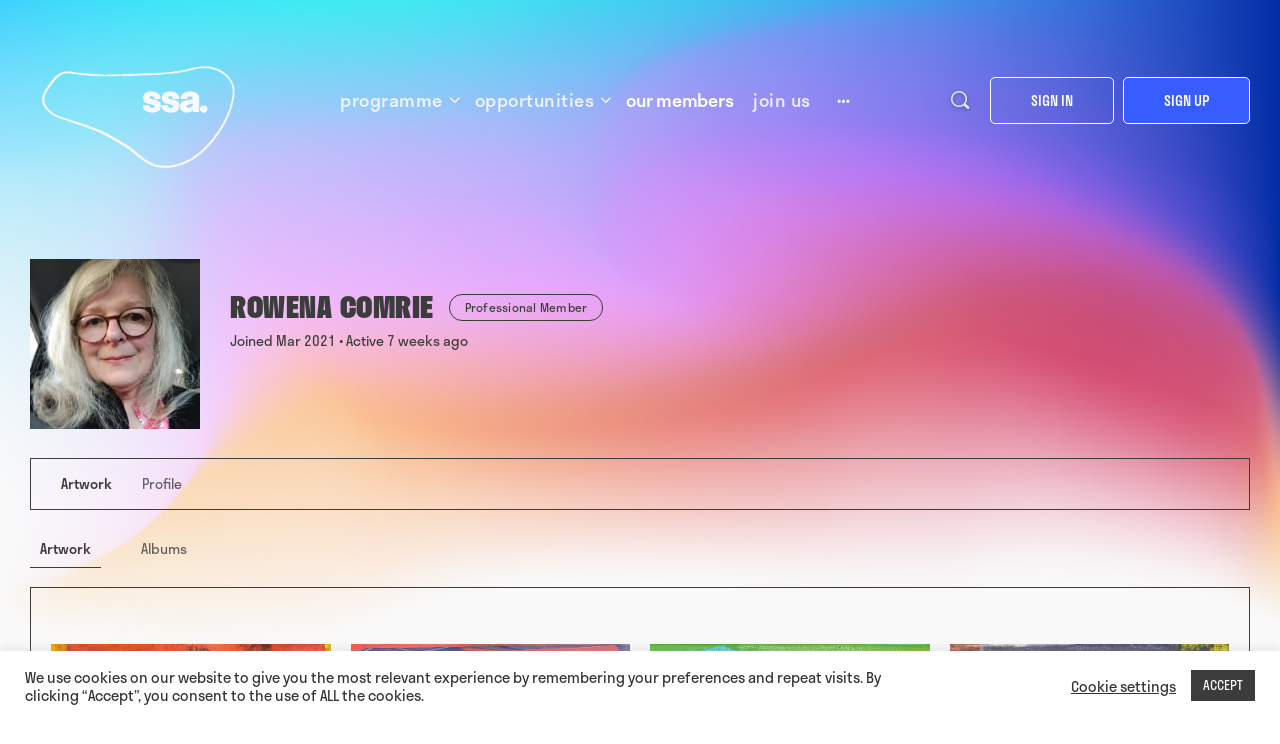

--- FILE ---
content_type: text/html; charset=UTF-8
request_url: https://www.s-s-a.org/our-members/rowenacomrie/
body_size: 29214
content:
<!doctype html>
<html lang="en-GB" itemscope itemtype="https://schema.org/WebPage">
	<head>
		<meta charset="UTF-8">
		<link rel="profile" href="http://gmpg.org/xfn/11">
		<link rel="stylesheet" href="https://use.typekit.net/bnk2hkd.css">
		<script src="https://kit.fontawesome.com/51452b7a18.js" crossorigin="anonymous"></script>
		<script type="text/html" id="tmpl-bb-link-preview">
<% if ( link_scrapping ) { %>
	<% if ( link_loading ) { %>
		<span class="bb-url-scrapper-loading bb-ajax-loader"><i class="bb-icon-l bb-icon-spinner animate-spin"></i>Loading preview...</span>
	<% } %>
	<% if ( link_success || link_error ) { %>
		<a title="Cancel Preview" href="#" id="bb-close-link-suggestion">Remove Preview</a>
		<div class="bb-link-preview-container">

			<% if ( link_images && link_images.length && link_success && ! link_error && '' !== link_image_index ) { %>
				<div id="bb-url-scrapper-img-holder">
					<div class="bb-link-preview-image">
						<div class="bb-link-preview-image-cover">
							<img src="<%= link_images[link_image_index] %>"/>
						</div>
						<div class="bb-link-preview-icons">
							<%
							if ( link_images.length > 1 ) { %>
								<a data-bp-tooltip-pos="up" data-bp-tooltip="Change image" href="#" class="icon-exchange toolbar-button bp-tooltip" id="icon-exchange"><i class="bb-icon-l bb-icon-exchange"></i></a>
							<% } %>
							<% if ( link_images.length ) { %>
								<a data-bp-tooltip-pos="up" data-bp-tooltip="Remove image" href="#" class="icon-image-slash toolbar-button bp-tooltip" id="bb-link-preview-remove-image"><i class="bb-icon-l bb-icon-image-slash"></i></a>
							<% } %>
							<a data-bp-tooltip-pos="up" data-bp-tooltip="Confirm" class="toolbar-button bp-tooltip" href="#" id="bb-link-preview-select-image">
								<i class="bb-icon-check bb-icon-l"></i>
							</a>
						</div>
					</div>
					<% if ( link_images.length > 1 ) { %>
						<div class="bb-url-thumb-nav">
							<button type="button" id="bb-url-prevPicButton"><span class="bb-icon-l bb-icon-angle-left"></span></button>
							<button type="button" id="bb-url-nextPicButton"><span class="bb-icon-l bb-icon-angle-right"></span></button>
							<div id="bb-url-scrapper-img-count">
								Image <%= link_image_index + 1 %>&nbsp;of&nbsp;<%= link_images.length %>
							</div>
						</div>
					<% } %>
				</div>
			<% } %>

			<% if ( link_success && ! link_error && link_url ) { %>
				<div class="bb-link-preview-info">
					<% var a = document.createElement('a');
						a.href = link_url;
						var hostname = a.hostname;
						var domainName = hostname.replace('www.', '' );
					%>

					<% if ( 'undefined' !== typeof link_title && link_title.trim() && link_description ) { %>
						<p class="bb-link-preview-link-name"><%= domainName %></p>
					<% } %>

					<% if ( link_success && ! link_error ) { %>
						<p class="bb-link-preview-title"><%= link_title %></p>
					<% } %>

					<% if ( link_success && ! link_error ) { %>
						<div class="bb-link-preview-excerpt"><p><%= link_description %></p></div>
					<% } %>
				</div>
			<% } %>
			<% if ( link_error && ! link_success ) { %>
				<div id="bb-url-error" class="bb-url-error"><%= link_error_msg %></div>
			<% } %>
		</div>
	<% } %>
<% } %>
</script>
<script type="text/html" id="tmpl-profile-card-popup">
	<div id="profile-card" class="bb-profile-card bb-popup-card" data-bp-item-id="" data-bp-item-component="members">

		<div class="skeleton-card">
			<div class="skeleton-card-body">
				<div class="skeleton-card-avatar bb-loading-bg"></div>
				<div class="skeleton-card-entity">
					<div class="skeleton-card-type bb-loading-bg"></div>
					<div class="skeleton-card-heading bb-loading-bg"></div>
					<div class="skeleton-card-meta bb-loading-bg"></div>
				</div>
			</div>
						<div class="skeleton-card-footer skeleton-footer-plain">
				<div class="skeleton-card-button bb-loading-bg"></div>
				<div class="skeleton-card-button bb-loading-bg"></div>
				<div class="skeleton-card-button bb-loading-bg"></div>
			</div>
		</div>

		<div class="bb-card-content">
			<div class="bb-card-body">
				<div class="bb-card-avatar">
					<span class="card-profile-status"></span>
					<img src="" alt="">
				</div>
				<div class="bb-card-entity">
					<div class="bb-card-profile-type"></div>
					<h4 class="bb-card-heading"></h4>
					<div class="bb-card-meta">
						<span class="card-meta-item card-meta-joined">Joined <span></span></span>
						<span class="card-meta-item card-meta-last-active"></span>
											</div>
				</div>
			</div>
			<div class="bb-card-footer">
								<div class="bb-card-action bb-card-action-outline">
					<a href="" class="card-button card-button-profile">View Profile</a>
				</div>
			</div>
		</div>

	</div>
</script>
<meta name='robots' content='index, follow, max-image-preview:large, max-snippet:-1, max-video-preview:-1' />
	<style>img:is([sizes="auto" i], [sizes^="auto," i]) { contain-intrinsic-size: 3000px 1500px }</style>
	
	<!-- This site is optimized with the Yoast SEO plugin v26.3 - https://yoast.com/wordpress/plugins/seo/ -->
	<title>Our Members | Society of Scottish Artists</title>
	<link rel="canonical" href="https://www.s-s-a.org/our-members/" />
	<meta property="og:locale" content="en_GB" />
	<meta property="og:type" content="article" />
	<meta property="og:title" content="Our Members | Society of Scottish Artists" />
	<meta property="og:url" content="https://www.s-s-a.org/our-members/" />
	<meta property="og:site_name" content="Society of Scottish Artists" />
	<meta property="article:publisher" content="https://www.facebook.com/SocietyofScottishArtists/" />
	<meta property="article:modified_time" content="2021-01-29T12:16:53+00:00" />
	<meta name="twitter:card" content="summary_large_image" />
	<meta name="twitter:site" content="@SocietyScotArt" />
	<script type="application/ld+json" class="yoast-schema-graph">{"@context":"https://schema.org","@graph":[{"@type":"WebPage","@id":"https://www.s-s-a.org/our-members/","url":"https://www.s-s-a.org/our-members/","name":"Our Members | Society of Scottish Artists","isPartOf":{"@id":"https://www.s-s-a.org/#website"},"datePublished":"2021-01-28T12:23:52+00:00","dateModified":"2021-01-29T12:16:53+00:00","breadcrumb":{"@id":"https://www.s-s-a.org/our-members/#breadcrumb"},"inLanguage":"en-GB","potentialAction":[{"@type":"ReadAction","target":["https://www.s-s-a.org/our-members/"]}]},{"@type":"BreadcrumbList","@id":"https://www.s-s-a.org/our-members/#breadcrumb","itemListElement":[{"@type":"ListItem","position":1,"name":"Home","item":"https://www.s-s-a.org/"},{"@type":"ListItem","position":2,"name":"Our Members"}]},{"@type":"WebSite","@id":"https://www.s-s-a.org/#website","url":"https://www.s-s-a.org/","name":"Society of Scottish Artists","description":"","publisher":{"@id":"https://www.s-s-a.org/#organization"},"potentialAction":[{"@type":"SearchAction","target":{"@type":"EntryPoint","urlTemplate":"https://www.s-s-a.org/?s={search_term_string}"},"query-input":{"@type":"PropertyValueSpecification","valueRequired":true,"valueName":"search_term_string"}}],"inLanguage":"en-GB"},{"@type":"Organization","@id":"https://www.s-s-a.org/#organization","name":"Society of Scottish Artists","url":"https://www.s-s-a.org/","logo":{"@type":"ImageObject","inLanguage":"en-GB","@id":"https://www.s-s-a.org/#/schema/logo/image/","url":"https://www.s-s-a.org/wp-content/uploads/2023/03/ssa_wordmark_300dpi.jpg","contentUrl":"https://www.s-s-a.org/wp-content/uploads/2023/03/ssa_wordmark_300dpi.jpg","width":1930,"height":1223,"caption":"Society of Scottish Artists"},"image":{"@id":"https://www.s-s-a.org/#/schema/logo/image/"},"sameAs":["https://www.facebook.com/SocietyofScottishArtists/","https://x.com/SocietyScotArt","https://www.instagram.com/societyscottishartists"]}]}</script>
	<!-- / Yoast SEO plugin. -->


<link rel="alternate" type="application/rss+xml" title="Society of Scottish Artists &raquo; Feed" href="https://www.s-s-a.org/feed/" />
<link rel="alternate" type="application/rss+xml" title="Society of Scottish Artists &raquo; Comments Feed" href="https://www.s-s-a.org/comments/feed/" />
<script type="text/javascript">
/* <![CDATA[ */
window._wpemojiSettings = {"baseUrl":"https:\/\/s.w.org\/images\/core\/emoji\/16.0.1\/72x72\/","ext":".png","svgUrl":"https:\/\/s.w.org\/images\/core\/emoji\/16.0.1\/svg\/","svgExt":".svg","source":{"concatemoji":"https:\/\/www.s-s-a.org\/wp-includes\/js\/wp-emoji-release.min.js?ver=6.8.3"}};
/*! This file is auto-generated */
!function(s,n){var o,i,e;function c(e){try{var t={supportTests:e,timestamp:(new Date).valueOf()};sessionStorage.setItem(o,JSON.stringify(t))}catch(e){}}function p(e,t,n){e.clearRect(0,0,e.canvas.width,e.canvas.height),e.fillText(t,0,0);var t=new Uint32Array(e.getImageData(0,0,e.canvas.width,e.canvas.height).data),a=(e.clearRect(0,0,e.canvas.width,e.canvas.height),e.fillText(n,0,0),new Uint32Array(e.getImageData(0,0,e.canvas.width,e.canvas.height).data));return t.every(function(e,t){return e===a[t]})}function u(e,t){e.clearRect(0,0,e.canvas.width,e.canvas.height),e.fillText(t,0,0);for(var n=e.getImageData(16,16,1,1),a=0;a<n.data.length;a++)if(0!==n.data[a])return!1;return!0}function f(e,t,n,a){switch(t){case"flag":return n(e,"\ud83c\udff3\ufe0f\u200d\u26a7\ufe0f","\ud83c\udff3\ufe0f\u200b\u26a7\ufe0f")?!1:!n(e,"\ud83c\udde8\ud83c\uddf6","\ud83c\udde8\u200b\ud83c\uddf6")&&!n(e,"\ud83c\udff4\udb40\udc67\udb40\udc62\udb40\udc65\udb40\udc6e\udb40\udc67\udb40\udc7f","\ud83c\udff4\u200b\udb40\udc67\u200b\udb40\udc62\u200b\udb40\udc65\u200b\udb40\udc6e\u200b\udb40\udc67\u200b\udb40\udc7f");case"emoji":return!a(e,"\ud83e\udedf")}return!1}function g(e,t,n,a){var r="undefined"!=typeof WorkerGlobalScope&&self instanceof WorkerGlobalScope?new OffscreenCanvas(300,150):s.createElement("canvas"),o=r.getContext("2d",{willReadFrequently:!0}),i=(o.textBaseline="top",o.font="600 32px Arial",{});return e.forEach(function(e){i[e]=t(o,e,n,a)}),i}function t(e){var t=s.createElement("script");t.src=e,t.defer=!0,s.head.appendChild(t)}"undefined"!=typeof Promise&&(o="wpEmojiSettingsSupports",i=["flag","emoji"],n.supports={everything:!0,everythingExceptFlag:!0},e=new Promise(function(e){s.addEventListener("DOMContentLoaded",e,{once:!0})}),new Promise(function(t){var n=function(){try{var e=JSON.parse(sessionStorage.getItem(o));if("object"==typeof e&&"number"==typeof e.timestamp&&(new Date).valueOf()<e.timestamp+604800&&"object"==typeof e.supportTests)return e.supportTests}catch(e){}return null}();if(!n){if("undefined"!=typeof Worker&&"undefined"!=typeof OffscreenCanvas&&"undefined"!=typeof URL&&URL.createObjectURL&&"undefined"!=typeof Blob)try{var e="postMessage("+g.toString()+"("+[JSON.stringify(i),f.toString(),p.toString(),u.toString()].join(",")+"));",a=new Blob([e],{type:"text/javascript"}),r=new Worker(URL.createObjectURL(a),{name:"wpTestEmojiSupports"});return void(r.onmessage=function(e){c(n=e.data),r.terminate(),t(n)})}catch(e){}c(n=g(i,f,p,u))}t(n)}).then(function(e){for(var t in e)n.supports[t]=e[t],n.supports.everything=n.supports.everything&&n.supports[t],"flag"!==t&&(n.supports.everythingExceptFlag=n.supports.everythingExceptFlag&&n.supports[t]);n.supports.everythingExceptFlag=n.supports.everythingExceptFlag&&!n.supports.flag,n.DOMReady=!1,n.readyCallback=function(){n.DOMReady=!0}}).then(function(){return e}).then(function(){var e;n.supports.everything||(n.readyCallback(),(e=n.source||{}).concatemoji?t(e.concatemoji):e.wpemoji&&e.twemoji&&(t(e.twemoji),t(e.wpemoji)))}))}((window,document),window._wpemojiSettings);
/* ]]> */
</script>
<link rel='stylesheet' id='mp-theme-css' href='https://www.s-s-a.org/wp-content/plugins/memberpress/css/ui/theme.css?ver=1.12.10' type='text/css' media='all' />
<link rel='stylesheet' id='bp-nouveau-icons-map-css' href='https://www.s-s-a.org/wp-content/plugins/buddyboss-platform/bp-templates/bp-nouveau/icons/css/icons-map.min.css?ver=2.11.0' type='text/css' media='all' />
<link rel='stylesheet' id='bp-nouveau-bb-icons-css' href='https://www.s-s-a.org/wp-content/plugins/buddyboss-platform/bp-templates/bp-nouveau/icons/css/bb-icons.min.css?ver=1.0.8' type='text/css' media='all' />
<link rel='stylesheet' id='dashicons-css' href='https://www.s-s-a.org/wp-includes/css/dashicons.min.css?ver=6.8.3' type='text/css' media='all' />
<link rel='stylesheet' id='bp-nouveau-css' href='https://www.s-s-a.org/wp-content/plugins/buddyboss-platform/bp-templates/bp-nouveau/css/buddypress.min.css?ver=2.11.0' type='text/css' media='all' />
<style id='bp-nouveau-inline-css' type='text/css'>
.list-wrap .bs-group-cover a:before{ background:unset; }
</style>
<link rel='stylesheet' id='buddyboss_legacy-css' href='https://www.s-s-a.org/wp-content/themes/buddyboss-theme/inc/plugins/buddyboss-menu-icons/vendor/kucrut/icon-picker/css/types/buddyboss_legacy.css?ver=1.0' type='text/css' media='all' />
<link rel='stylesheet' id='wp-block-library-css' href='https://www.s-s-a.org/wp-includes/css/dist/block-library/style.min.css?ver=6.8.3' type='text/css' media='all' />
<style id='classic-theme-styles-inline-css' type='text/css'>
/*! This file is auto-generated */
.wp-block-button__link{color:#fff;background-color:#32373c;border-radius:9999px;box-shadow:none;text-decoration:none;padding:calc(.667em + 2px) calc(1.333em + 2px);font-size:1.125em}.wp-block-file__button{background:#32373c;color:#fff;text-decoration:none}
</style>
<link rel='stylesheet' id='bb_theme_block-buddypanel-style-css-css' href='https://www.s-s-a.org/wp-content/themes/buddyboss-theme/blocks/buddypanel/build/style-buddypanel.css?ver=a43481f57c3cc73f6cce06223a569c14' type='text/css' media='all' />
<style id='global-styles-inline-css' type='text/css'>
:root{--wp--preset--aspect-ratio--square: 1;--wp--preset--aspect-ratio--4-3: 4/3;--wp--preset--aspect-ratio--3-4: 3/4;--wp--preset--aspect-ratio--3-2: 3/2;--wp--preset--aspect-ratio--2-3: 2/3;--wp--preset--aspect-ratio--16-9: 16/9;--wp--preset--aspect-ratio--9-16: 9/16;--wp--preset--color--black: #000000;--wp--preset--color--cyan-bluish-gray: #abb8c3;--wp--preset--color--white: #ffffff;--wp--preset--color--pale-pink: #f78da7;--wp--preset--color--vivid-red: #cf2e2e;--wp--preset--color--luminous-vivid-orange: #ff6900;--wp--preset--color--luminous-vivid-amber: #fcb900;--wp--preset--color--light-green-cyan: #7bdcb5;--wp--preset--color--vivid-green-cyan: #00d084;--wp--preset--color--pale-cyan-blue: #8ed1fc;--wp--preset--color--vivid-cyan-blue: #0693e3;--wp--preset--color--vivid-purple: #9b51e0;--wp--preset--gradient--vivid-cyan-blue-to-vivid-purple: linear-gradient(135deg,rgba(6,147,227,1) 0%,rgb(155,81,224) 100%);--wp--preset--gradient--light-green-cyan-to-vivid-green-cyan: linear-gradient(135deg,rgb(122,220,180) 0%,rgb(0,208,130) 100%);--wp--preset--gradient--luminous-vivid-amber-to-luminous-vivid-orange: linear-gradient(135deg,rgba(252,185,0,1) 0%,rgba(255,105,0,1) 100%);--wp--preset--gradient--luminous-vivid-orange-to-vivid-red: linear-gradient(135deg,rgba(255,105,0,1) 0%,rgb(207,46,46) 100%);--wp--preset--gradient--very-light-gray-to-cyan-bluish-gray: linear-gradient(135deg,rgb(238,238,238) 0%,rgb(169,184,195) 100%);--wp--preset--gradient--cool-to-warm-spectrum: linear-gradient(135deg,rgb(74,234,220) 0%,rgb(151,120,209) 20%,rgb(207,42,186) 40%,rgb(238,44,130) 60%,rgb(251,105,98) 80%,rgb(254,248,76) 100%);--wp--preset--gradient--blush-light-purple: linear-gradient(135deg,rgb(255,206,236) 0%,rgb(152,150,240) 100%);--wp--preset--gradient--blush-bordeaux: linear-gradient(135deg,rgb(254,205,165) 0%,rgb(254,45,45) 50%,rgb(107,0,62) 100%);--wp--preset--gradient--luminous-dusk: linear-gradient(135deg,rgb(255,203,112) 0%,rgb(199,81,192) 50%,rgb(65,88,208) 100%);--wp--preset--gradient--pale-ocean: linear-gradient(135deg,rgb(255,245,203) 0%,rgb(182,227,212) 50%,rgb(51,167,181) 100%);--wp--preset--gradient--electric-grass: linear-gradient(135deg,rgb(202,248,128) 0%,rgb(113,206,126) 100%);--wp--preset--gradient--midnight: linear-gradient(135deg,rgb(2,3,129) 0%,rgb(40,116,252) 100%);--wp--preset--font-size--small: 13px;--wp--preset--font-size--medium: 20px;--wp--preset--font-size--large: 36px;--wp--preset--font-size--x-large: 42px;--wp--preset--spacing--20: 0.44rem;--wp--preset--spacing--30: 0.67rem;--wp--preset--spacing--40: 1rem;--wp--preset--spacing--50: 1.5rem;--wp--preset--spacing--60: 2.25rem;--wp--preset--spacing--70: 3.38rem;--wp--preset--spacing--80: 5.06rem;--wp--preset--shadow--natural: 6px 6px 9px rgba(0, 0, 0, 0.2);--wp--preset--shadow--deep: 12px 12px 50px rgba(0, 0, 0, 0.4);--wp--preset--shadow--sharp: 6px 6px 0px rgba(0, 0, 0, 0.2);--wp--preset--shadow--outlined: 6px 6px 0px -3px rgba(255, 255, 255, 1), 6px 6px rgba(0, 0, 0, 1);--wp--preset--shadow--crisp: 6px 6px 0px rgba(0, 0, 0, 1);}:where(.is-layout-flex){gap: 0.5em;}:where(.is-layout-grid){gap: 0.5em;}body .is-layout-flex{display: flex;}.is-layout-flex{flex-wrap: wrap;align-items: center;}.is-layout-flex > :is(*, div){margin: 0;}body .is-layout-grid{display: grid;}.is-layout-grid > :is(*, div){margin: 0;}:where(.wp-block-columns.is-layout-flex){gap: 2em;}:where(.wp-block-columns.is-layout-grid){gap: 2em;}:where(.wp-block-post-template.is-layout-flex){gap: 1.25em;}:where(.wp-block-post-template.is-layout-grid){gap: 1.25em;}.has-black-color{color: var(--wp--preset--color--black) !important;}.has-cyan-bluish-gray-color{color: var(--wp--preset--color--cyan-bluish-gray) !important;}.has-white-color{color: var(--wp--preset--color--white) !important;}.has-pale-pink-color{color: var(--wp--preset--color--pale-pink) !important;}.has-vivid-red-color{color: var(--wp--preset--color--vivid-red) !important;}.has-luminous-vivid-orange-color{color: var(--wp--preset--color--luminous-vivid-orange) !important;}.has-luminous-vivid-amber-color{color: var(--wp--preset--color--luminous-vivid-amber) !important;}.has-light-green-cyan-color{color: var(--wp--preset--color--light-green-cyan) !important;}.has-vivid-green-cyan-color{color: var(--wp--preset--color--vivid-green-cyan) !important;}.has-pale-cyan-blue-color{color: var(--wp--preset--color--pale-cyan-blue) !important;}.has-vivid-cyan-blue-color{color: var(--wp--preset--color--vivid-cyan-blue) !important;}.has-vivid-purple-color{color: var(--wp--preset--color--vivid-purple) !important;}.has-black-background-color{background-color: var(--wp--preset--color--black) !important;}.has-cyan-bluish-gray-background-color{background-color: var(--wp--preset--color--cyan-bluish-gray) !important;}.has-white-background-color{background-color: var(--wp--preset--color--white) !important;}.has-pale-pink-background-color{background-color: var(--wp--preset--color--pale-pink) !important;}.has-vivid-red-background-color{background-color: var(--wp--preset--color--vivid-red) !important;}.has-luminous-vivid-orange-background-color{background-color: var(--wp--preset--color--luminous-vivid-orange) !important;}.has-luminous-vivid-amber-background-color{background-color: var(--wp--preset--color--luminous-vivid-amber) !important;}.has-light-green-cyan-background-color{background-color: var(--wp--preset--color--light-green-cyan) !important;}.has-vivid-green-cyan-background-color{background-color: var(--wp--preset--color--vivid-green-cyan) !important;}.has-pale-cyan-blue-background-color{background-color: var(--wp--preset--color--pale-cyan-blue) !important;}.has-vivid-cyan-blue-background-color{background-color: var(--wp--preset--color--vivid-cyan-blue) !important;}.has-vivid-purple-background-color{background-color: var(--wp--preset--color--vivid-purple) !important;}.has-black-border-color{border-color: var(--wp--preset--color--black) !important;}.has-cyan-bluish-gray-border-color{border-color: var(--wp--preset--color--cyan-bluish-gray) !important;}.has-white-border-color{border-color: var(--wp--preset--color--white) !important;}.has-pale-pink-border-color{border-color: var(--wp--preset--color--pale-pink) !important;}.has-vivid-red-border-color{border-color: var(--wp--preset--color--vivid-red) !important;}.has-luminous-vivid-orange-border-color{border-color: var(--wp--preset--color--luminous-vivid-orange) !important;}.has-luminous-vivid-amber-border-color{border-color: var(--wp--preset--color--luminous-vivid-amber) !important;}.has-light-green-cyan-border-color{border-color: var(--wp--preset--color--light-green-cyan) !important;}.has-vivid-green-cyan-border-color{border-color: var(--wp--preset--color--vivid-green-cyan) !important;}.has-pale-cyan-blue-border-color{border-color: var(--wp--preset--color--pale-cyan-blue) !important;}.has-vivid-cyan-blue-border-color{border-color: var(--wp--preset--color--vivid-cyan-blue) !important;}.has-vivid-purple-border-color{border-color: var(--wp--preset--color--vivid-purple) !important;}.has-vivid-cyan-blue-to-vivid-purple-gradient-background{background: var(--wp--preset--gradient--vivid-cyan-blue-to-vivid-purple) !important;}.has-light-green-cyan-to-vivid-green-cyan-gradient-background{background: var(--wp--preset--gradient--light-green-cyan-to-vivid-green-cyan) !important;}.has-luminous-vivid-amber-to-luminous-vivid-orange-gradient-background{background: var(--wp--preset--gradient--luminous-vivid-amber-to-luminous-vivid-orange) !important;}.has-luminous-vivid-orange-to-vivid-red-gradient-background{background: var(--wp--preset--gradient--luminous-vivid-orange-to-vivid-red) !important;}.has-very-light-gray-to-cyan-bluish-gray-gradient-background{background: var(--wp--preset--gradient--very-light-gray-to-cyan-bluish-gray) !important;}.has-cool-to-warm-spectrum-gradient-background{background: var(--wp--preset--gradient--cool-to-warm-spectrum) !important;}.has-blush-light-purple-gradient-background{background: var(--wp--preset--gradient--blush-light-purple) !important;}.has-blush-bordeaux-gradient-background{background: var(--wp--preset--gradient--blush-bordeaux) !important;}.has-luminous-dusk-gradient-background{background: var(--wp--preset--gradient--luminous-dusk) !important;}.has-pale-ocean-gradient-background{background: var(--wp--preset--gradient--pale-ocean) !important;}.has-electric-grass-gradient-background{background: var(--wp--preset--gradient--electric-grass) !important;}.has-midnight-gradient-background{background: var(--wp--preset--gradient--midnight) !important;}.has-small-font-size{font-size: var(--wp--preset--font-size--small) !important;}.has-medium-font-size{font-size: var(--wp--preset--font-size--medium) !important;}.has-large-font-size{font-size: var(--wp--preset--font-size--large) !important;}.has-x-large-font-size{font-size: var(--wp--preset--font-size--x-large) !important;}
:where(.wp-block-post-template.is-layout-flex){gap: 1.25em;}:where(.wp-block-post-template.is-layout-grid){gap: 1.25em;}
:where(.wp-block-columns.is-layout-flex){gap: 2em;}:where(.wp-block-columns.is-layout-grid){gap: 2em;}
:root :where(.wp-block-pullquote){font-size: 1.5em;line-height: 1.6;}
</style>
<link rel='stylesheet' id='bb-pro-enqueue-scripts-css' href='https://www.s-s-a.org/wp-content/plugins/buddyboss-platform-pro/assets/css/index.min.css?ver=2.7.21' type='text/css' media='all' />
<link rel='stylesheet' id='bb-access-control-css' href='https://www.s-s-a.org/wp-content/plugins/buddyboss-platform-pro/includes/access-control/assets/css/bb-access-control.min.css?ver=2.7.21' type='text/css' media='all' />
<link rel='stylesheet' id='bb-meprlms-frontend-css' href='https://www.s-s-a.org/wp-content/plugins/buddyboss-platform-pro/includes/integrations/meprlms/assets/css/meprlms-frontend.min.css?ver=2.11.0' type='text/css' media='all' />
<link rel='stylesheet' id='bb-tutorlms-admin-css' href='https://www.s-s-a.org/wp-content/plugins/buddyboss-platform-pro/includes/integrations/tutorlms/assets/css/bb-tutorlms-admin.min.css?ver=2.11.0' type='text/css' media='all' />
<link rel='stylesheet' id='bp-media-videojs-css-css' href='https://www.s-s-a.org/wp-content/plugins/buddyboss-platform/bp-core/css/vendor/video-js.min.css?ver=2.11.0' type='text/css' media='all' />
<link rel='stylesheet' id='dnd-upload-cf7-css' href='https://www.s-s-a.org/wp-content/plugins/drag-and-drop-multiple-file-upload-contact-form-7/assets/css/dnd-upload-cf7.css?ver=1.3.9.2' type='text/css' media='all' />
<link rel='stylesheet' id='contact-form-7-css' href='https://www.s-s-a.org/wp-content/plugins/contact-form-7/includes/css/styles.css?ver=6.1.3' type='text/css' media='all' />
<link rel='stylesheet' id='cookie-law-info-css' href='https://www.s-s-a.org/wp-content/plugins/cookie-law-info/legacy/public/css/cookie-law-info-public.css?ver=3.3.6' type='text/css' media='all' />
<link rel='stylesheet' id='cookie-law-info-gdpr-css' href='https://www.s-s-a.org/wp-content/plugins/cookie-law-info/legacy/public/css/cookie-law-info-gdpr.css?ver=3.3.6' type='text/css' media='all' />
<link rel='stylesheet' id='bwg_fonts-css' href='https://www.s-s-a.org/wp-content/plugins/photo-gallery/css/bwg-fonts/fonts.css?ver=0.0.1' type='text/css' media='all' />
<link rel='stylesheet' id='sumoselect-css' href='https://www.s-s-a.org/wp-content/plugins/photo-gallery/css/sumoselect.min.css?ver=3.4.6' type='text/css' media='all' />
<link rel='stylesheet' id='mCustomScrollbar-css' href='https://www.s-s-a.org/wp-content/plugins/photo-gallery/css/jquery.mCustomScrollbar.min.css?ver=3.1.5' type='text/css' media='all' />
<link rel='stylesheet' id='bwg_googlefonts-css' href='https://fonts.googleapis.com/css?family=Ubuntu&#038;subset=greek,latin,greek-ext,vietnamese,cyrillic-ext,latin-ext,cyrillic' type='text/css' media='all' />
<link rel='stylesheet' id='bwg_frontend-css' href='https://www.s-s-a.org/wp-content/plugins/photo-gallery/css/styles.min.css?ver=1.8.35' type='text/css' media='all' />
<link rel='stylesheet' id='wpos-slick-style-css' href='https://www.s-s-a.org/wp-content/plugins/timeline-and-history-slider/assets/css/slick.css?ver=2.4.3' type='text/css' media='all' />
<link rel='stylesheet' id='tahs-public-style-css' href='https://www.s-s-a.org/wp-content/plugins/timeline-and-history-slider/assets/css/slick-slider-style.css?ver=2.4.3' type='text/css' media='all' />
<link rel='stylesheet' id='buddyboss-theme-fonts-css' href='https://www.s-s-a.org/wp-content/themes/buddyboss-theme/assets/fonts/fonts.css?ver=2.4.20' type='text/css' media='all' />
<link rel='stylesheet' id='bp-zoom-css' href='https://www.s-s-a.org/wp-content/plugins/buddyboss-platform-pro/includes/integrations/zoom/assets/css/bp-zoom.min.css?ver=2.7.21' type='text/css' media='all' />
<link rel='stylesheet' id='buddyboss-theme-magnific-popup-css-css' href='https://www.s-s-a.org/wp-content/themes/buddyboss-theme/assets/css/vendors/magnific-popup.min.css?ver=2.4.20' type='text/css' media='all' />
<link rel='stylesheet' id='buddyboss-theme-select2-css-css' href='https://www.s-s-a.org/wp-content/themes/buddyboss-theme/assets/css/vendors/select2.min.css?ver=2.4.20' type='text/css' media='all' />
<link rel='stylesheet' id='buddyboss-theme-css-css' href='https://www.s-s-a.org/wp-content/themes/buddyboss-theme/assets/css/theme.min.css?ver=2.4.20' type='text/css' media='all' />
<link rel='stylesheet' id='buddyboss-theme-template-css' href='https://www.s-s-a.org/wp-content/themes/buddyboss-theme/assets/css/template-v1.min.css?ver=2.4.20' type='text/css' media='all' />
<link rel='stylesheet' id='buddyboss-theme-buddypress-css' href='https://www.s-s-a.org/wp-content/themes/buddyboss-theme/assets/css/buddypress.min.css?ver=2.4.20' type='text/css' media='all' />
<link rel='stylesheet' id='buddyboss-theme-plugins-css' href='https://www.s-s-a.org/wp-content/themes/buddyboss-theme/assets/css/plugins.min.css?ver=2.4.20' type='text/css' media='all' />
<link rel='stylesheet' id='buddyboss-theme-memberpress-css' href='https://www.s-s-a.org/wp-content/themes/buddyboss-theme/assets/css/memberpress.min.css?ver=2.4.20' type='text/css' media='all' />
<link rel='stylesheet' id='buddyboss-child-css-css' href='https://www.s-s-a.org/wp-content/themes/buddyboss-theme-child/assets/css/custom.css?ver=1.0.0' type='text/css' media='all' />
<script type="text/javascript">
            window._bbssoDOMReady = function (callback) {
                if ( document.readyState === "complete" || document.readyState === "interactive" ) {
                    callback();
                } else {
                    document.addEventListener( "DOMContentLoaded", callback );
                }
            };
            </script><script type="text/javascript" id="bb-twemoji-js-extra">
/* <![CDATA[ */
var bbemojiSettings = {"baseUrl":"https:\/\/s.w.org\/images\/core\/emoji\/14.0.0\/72x72\/","ext":".png","svgUrl":"https:\/\/s.w.org\/images\/core\/emoji\/14.0.0\/svg\/","svgExt":".svg"};
/* ]]> */
</script>
<script type="text/javascript" src="https://www.s-s-a.org/wp-includes/js/twemoji.min.js?ver=2.11.0" id="bb-twemoji-js"></script>
<script type="text/javascript" src="https://www.s-s-a.org/wp-content/plugins/buddyboss-platform/bp-core/js/bb-emoji-loader.min.js?ver=2.11.0" id="bb-emoji-loader-js"></script>
<script type="text/javascript" src="https://www.s-s-a.org/wp-includes/js/jquery/jquery.min.js?ver=3.7.1" id="jquery-core-js"></script>
<script type="text/javascript" src="https://www.s-s-a.org/wp-includes/js/jquery/jquery-migrate.min.js?ver=3.4.1" id="jquery-migrate-js"></script>
<script type="text/javascript" id="bb-reaction-js-extra">
/* <![CDATA[ */
var bbReactionVars = {"ajax_url":"https:\/\/www.s-s-a.org\/wp-admin\/admin-ajax.php"};
/* ]]> */
</script>
<script type="text/javascript" src="https://www.s-s-a.org/wp-content/plugins/buddyboss-platform-pro/includes/reactions/assets/js/bb-reaction.min.js?ver=2.7.21" id="bb-reaction-js"></script>
<script type="text/javascript" src="https://www.s-s-a.org/wp-content/plugins/buddyboss-platform-pro/includes/integrations/meprlms/assets/js/bb-meprlms-frontend.min.js?ver=2.11.0" id="bb-meprlms-frontend-js"></script>
<script type="text/javascript" id="bb-tutorlms-admin-js-extra">
/* <![CDATA[ */
var bbTutorLMSVars = {"ajax_url":"https:\/\/www.s-s-a.org\/wp-admin\/admin-ajax.php","select_course_placeholder":"Start typing a course name to associate with this group."};
/* ]]> */
</script>
<script type="text/javascript" src="https://www.s-s-a.org/wp-content/plugins/buddyboss-platform-pro/includes/integrations/tutorlms/assets/js/bb-tutorlms-admin.min.js?ver=2.11.0" id="bb-tutorlms-admin-js"></script>
<script type="text/javascript" src="https://www.s-s-a.org/wp-content/plugins/buddyboss-platform/bp-core/js/widget-members.min.js?ver=2.11.0" id="bp-widget-members-js"></script>
<script type="text/javascript" src="https://www.s-s-a.org/wp-content/plugins/buddyboss-platform/bp-core/js/jquery-query.min.js?ver=2.11.0" id="bp-jquery-query-js"></script>
<script type="text/javascript" src="https://www.s-s-a.org/wp-content/plugins/buddyboss-platform/bp-core/js/vendor/jquery-cookie.min.js?ver=2.11.0" id="bp-jquery-cookie-js"></script>
<script type="text/javascript" src="https://www.s-s-a.org/wp-content/plugins/buddyboss-platform/bp-core/js/vendor/jquery-scroll-to.min.js?ver=2.11.0" id="bp-jquery-scroll-to-js"></script>
<script type="text/javascript" id="bp-media-dropzone-js-extra">
/* <![CDATA[ */
var bp_media_dropzone = {"dictDefaultMessage":"Drop files here to upload","dictFallbackMessage":"Your browser does not support drag'n'drop file uploads.","dictFallbackText":"Please use the fallback form below to upload your files like in the olden days.","dictFileTooBig":"Sorry, file size is too big ({{filesize}} MB). Max file size limit: {{maxFilesize}} MB.","dictInvalidFileType":"You can't upload files of this type.","dictResponseError":"Server responded with {{statusCode}} code.","dictCancelUpload":"Cancel upload","dictUploadCanceled":"Upload canceled.","dictCancelUploadConfirmation":"Are you sure you want to cancel this upload?","dictRemoveFile":"Remove file","dictMaxFilesExceeded":"You cannot upload more than 10 files at a time."};
/* ]]> */
</script>
<script type="text/javascript" src="https://www.s-s-a.org/wp-content/plugins/buddyboss-platform/bp-core/js/vendor/dropzone.min.js?ver=2.11.0" id="bp-media-dropzone-js"></script>
<script type="text/javascript" src="https://www.s-s-a.org/wp-content/plugins/buddyboss-platform/bp-core/js/vendor/exif.js?ver=2.11.0" id="bp-exif-js"></script>
<script type="text/javascript" src="https://www.s-s-a.org/wp-content/plugins/buddyboss-platform/bp-core/js/vendor/video.min.js?ver=2.11.0" id="bp-media-videojs-js"></script>
<script type="text/javascript" src="https://www.s-s-a.org/wp-content/plugins/buddyboss-platform/bp-core/js/vendor/videojs-seek-buttons.min.js?ver=2.11.0" id="bp-media-videojs-seek-buttons-js"></script>
<script type="text/javascript" src="https://www.s-s-a.org/wp-content/plugins/buddyboss-platform/bp-core/js/vendor/flv.js?ver=2.11.0" id="bp-media-videojs-flv-js"></script>
<script type="text/javascript" src="https://www.s-s-a.org/wp-content/plugins/buddyboss-platform/bp-core/js/vendor/videojs-flash.js?ver=2.11.0" id="bp-media-videojs-flash-js"></script>
<script type="text/javascript" id="cookie-law-info-js-extra">
/* <![CDATA[ */
var Cli_Data = {"nn_cookie_ids":[],"cookielist":[],"non_necessary_cookies":[],"ccpaEnabled":"","ccpaRegionBased":"","ccpaBarEnabled":"","strictlyEnabled":["necessary","obligatoire"],"ccpaType":"gdpr","js_blocking":"1","custom_integration":"","triggerDomRefresh":"","secure_cookies":""};
var cli_cookiebar_settings = {"animate_speed_hide":"500","animate_speed_show":"500","background":"#FFF","border":"#b1a6a6c2","border_on":"","button_1_button_colour":"#3c3c3c","button_1_button_hover":"#303030","button_1_link_colour":"#fff","button_1_as_button":"1","button_1_new_win":"","button_2_button_colour":"#333","button_2_button_hover":"#292929","button_2_link_colour":"#444","button_2_as_button":"","button_2_hidebar":"","button_3_button_colour":"#3566bb","button_3_button_hover":"#2a5296","button_3_link_colour":"#fff","button_3_as_button":"1","button_3_new_win":"","button_4_button_colour":"#000","button_4_button_hover":"#000000","button_4_link_colour":"#333333","button_4_as_button":"","button_7_button_colour":"#61a229","button_7_button_hover":"#4e8221","button_7_link_colour":"#fff","button_7_as_button":"1","button_7_new_win":"","font_family":"inherit","header_fix":"","notify_animate_hide":"1","notify_animate_show":"","notify_div_id":"#cookie-law-info-bar","notify_position_horizontal":"right","notify_position_vertical":"bottom","scroll_close":"","scroll_close_reload":"","accept_close_reload":"","reject_close_reload":"","showagain_tab":"","showagain_background":"#fff","showagain_border":"#000","showagain_div_id":"#cookie-law-info-again","showagain_x_position":"100px","text":"#333333","show_once_yn":"","show_once":"10000","logging_on":"","as_popup":"","popup_overlay":"1","bar_heading_text":"","cookie_bar_as":"banner","popup_showagain_position":"bottom-right","widget_position":"left"};
var log_object = {"ajax_url":"https:\/\/www.s-s-a.org\/wp-admin\/admin-ajax.php"};
/* ]]> */
</script>
<script type="text/javascript" src="https://www.s-s-a.org/wp-content/plugins/cookie-law-info/legacy/public/js/cookie-law-info-public.js?ver=3.3.6" id="cookie-law-info-js"></script>
<script type="text/javascript" src="https://www.s-s-a.org/wp-content/plugins/photo-gallery/js/jquery.sumoselect.min.js?ver=3.4.6" id="sumoselect-js"></script>
<script type="text/javascript" src="https://www.s-s-a.org/wp-content/plugins/photo-gallery/js/tocca.min.js?ver=2.0.9" id="bwg_mobile-js"></script>
<script type="text/javascript" src="https://www.s-s-a.org/wp-content/plugins/photo-gallery/js/jquery.mCustomScrollbar.concat.min.js?ver=3.1.5" id="mCustomScrollbar-js"></script>
<script type="text/javascript" src="https://www.s-s-a.org/wp-content/plugins/photo-gallery/js/jquery.fullscreen.min.js?ver=0.6.0" id="jquery-fullscreen-js"></script>
<script type="text/javascript" id="bwg_frontend-js-extra">
/* <![CDATA[ */
var bwg_objectsL10n = {"bwg_field_required":"field is required.","bwg_mail_validation":"This is not a valid email address.","bwg_search_result":"There are no images matching your search.","bwg_select_tag":"Select Tag","bwg_order_by":"Order By","bwg_search":"Search","bwg_show_ecommerce":"Show Ecommerce","bwg_hide_ecommerce":"Hide Ecommerce","bwg_show_comments":"Show Comments","bwg_hide_comments":"Hide Comments","bwg_restore":"Restore","bwg_maximize":"Maximise","bwg_fullscreen":"Fullscreen","bwg_exit_fullscreen":"Exit Fullscreen","bwg_search_tag":"SEARCH...","bwg_tag_no_match":"No tags found","bwg_all_tags_selected":"All tags selected","bwg_tags_selected":"tags selected","play":"Play","pause":"Pause","is_pro":"","bwg_play":"Play","bwg_pause":"Pause","bwg_hide_info":"Hide info","bwg_show_info":"Show info","bwg_hide_rating":"Hide rating","bwg_show_rating":"Show rating","ok":"Ok","cancel":"Cancel","select_all":"Select all","lazy_load":"0","lazy_loader":"https:\/\/www.s-s-a.org\/wp-content\/plugins\/photo-gallery\/images\/ajax_loader.png","front_ajax":"0","bwg_tag_see_all":"see all tags","bwg_tag_see_less":"see less tags"};
/* ]]> */
</script>
<script type="text/javascript" src="https://www.s-s-a.org/wp-content/plugins/photo-gallery/js/scripts.min.js?ver=1.8.35" id="bwg_frontend-js"></script>
<script type="text/javascript" src="https://www.s-s-a.org/wp-content/themes/buddyboss-theme-child/assets/js/custom.js?ver=1.0.0" id="buddyboss-child-js-js"></script>

<!-- OG: 3.2.4 -->
<meta property="og:image" content="https://www.s-s-a.org/wp-content/uploads/2021/01/cropped-ssa-icon.png"><meta property="og:description" content="Amy Dury"><meta property="og:type" content="article"><meta property="og:locale" content="en_GB"><meta property="og:site_name" content="Society of Scottish Artists"><meta property="og:title" content="Amy Dury"><meta property="og:url" content="https://www.s-s-a.org/">
<meta property="article:published_time" content="1970-01-01T00:00:00+00:00"><meta property="article:modified_time" content="1970-01-01T00:00:00+00:00">
<meta property="twitter:partner" content="ogwp"><meta property="twitter:card" content="summary"><meta property="twitter:title" content="Amy Dury"><meta property="twitter:description" content="Amy Dury"><meta property="twitter:url" content="https://www.s-s-a.org/">
<meta itemprop="image" content="https://www.s-s-a.org/wp-content/uploads/2021/01/cropped-ssa-icon.png"><meta itemprop="name" content="Amy Dury"><meta itemprop="description" content="Amy Dury"><meta itemprop="datePublished" content="1970-01-01"><meta itemprop="dateModified" content="1970-01-01T00:00:00+00:00">

<!-- /OG -->

<link rel="https://api.w.org/" href="https://www.s-s-a.org/wp-json/" /><link rel="alternate" title="JSON" type="application/json" href="https://www.s-s-a.org/wp-json/wp/v2/pages/0" /><link rel="EditURI" type="application/rsd+xml" title="RSD" href="https://www.s-s-a.org/xmlrpc.php?rsd" />
<meta name="generator" content="WordPress 6.8.3" />
<link rel="alternate" title="oEmbed (JSON)" type="application/json+oembed" href="https://www.s-s-a.org/wp-json/oembed/1.0/embed?url=https%3A%2F%2Fwww.s-s-a.org%2F" />
<link rel="alternate" title="oEmbed (XML)" type="text/xml+oembed" href="https://www.s-s-a.org/wp-json/oembed/1.0/embed?url=https%3A%2F%2Fwww.s-s-a.org%2F&#038;format=xml" />

	<script>var ajaxurl = 'https://www.s-s-a.org/wp-admin/admin-ajax.php';</script>

	<script type="text/javascript">
(function(url){
	if(/(?:Chrome\/26\.0\.1410\.63 Safari\/537\.31|WordfenceTestMonBot)/.test(navigator.userAgent)){ return; }
	var addEvent = function(evt, handler) {
		if (window.addEventListener) {
			document.addEventListener(evt, handler, false);
		} else if (window.attachEvent) {
			document.attachEvent('on' + evt, handler);
		}
	};
	var removeEvent = function(evt, handler) {
		if (window.removeEventListener) {
			document.removeEventListener(evt, handler, false);
		} else if (window.detachEvent) {
			document.detachEvent('on' + evt, handler);
		}
	};
	var evts = 'contextmenu dblclick drag dragend dragenter dragleave dragover dragstart drop keydown keypress keyup mousedown mousemove mouseout mouseover mouseup mousewheel scroll'.split(' ');
	var logHuman = function() {
		if (window.wfLogHumanRan) { return; }
		window.wfLogHumanRan = true;
		var wfscr = document.createElement('script');
		wfscr.type = 'text/javascript';
		wfscr.async = true;
		wfscr.src = url + '&r=' + Math.random();
		(document.getElementsByTagName('head')[0]||document.getElementsByTagName('body')[0]).appendChild(wfscr);
		for (var i = 0; i < evts.length; i++) {
			removeEvent(evts[i], logHuman);
		}
	};
	for (var i = 0; i < evts.length; i++) {
		addEvent(evts[i], logHuman);
	}
})('//www.s-s-a.org/?wordfence_lh=1&hid=8AC13E8873CF1D74A840FDB798688E00');
</script><meta name="framework" content="Redux 4.3.1" /><meta name="viewport" content="width=device-width, initial-scale=1.0, maximum-scale=1.0, user-scalable=0" /><meta name="generator" content="Powered by WPBakery Page Builder - drag and drop page builder for WordPress."/>
<link rel='canonical' href='https://www.s-s-a.org/our-members/rowenacomrie/' />
<link rel="icon" href="https://www.s-s-a.org/wp-content/uploads/2021/01/cropped-ssa-icon-32x32.png" sizes="32x32" />
<link rel="icon" href="https://www.s-s-a.org/wp-content/uploads/2021/01/cropped-ssa-icon-192x192.png" sizes="192x192" />
<link rel="apple-touch-icon" href="https://www.s-s-a.org/wp-content/uploads/2021/01/cropped-ssa-icon-180x180.png" />
<meta name="msapplication-TileImage" content="https://www.s-s-a.org/wp-content/uploads/2021/01/cropped-ssa-icon-270x270.png" />
<style id="buddyboss_theme-style">:root{--bb-primary-color:#3c3c3c;--bb-primary-color-rgb:60, 60, 60;--bb-body-background-color:#FAFBFD;--bb-body-background-color-rgb:250, 251, 253;--bb-content-background-color:#FFFFFF;--bb-content-alternate-background-color:#FBFBFC;--bb-content-border-color:#E7E9EC;--bb-content-border-color-rgb:231, 233, 236;--bb-cover-image-background-color:#3c3c3c;--bb-headings-color:#3c3c3c;--bb-headings-color-rgb:60, 60, 60;--bb-body-text-color:#3c3c3c;--bb-body-text-color-rgb:60, 60, 60;--bb-alternate-text-color:#3c3c3c;--bb-alternate-text-color-rgb:60, 60, 60;--bb-primary-button-background-regular:#385DFF;--bb-primary-button-background-hover:#1E42DD;--bb-primary-button-border-regular:#385DFF;--bb-primary-button-border-hover:#1E42DD;--bb-primary-button-text-regular:#ffffff;--bb-primary-button-text-regular-rgb:255, 255, 255;--bb-primary-button-text-hover:#ffffff;--bb-primary-button-text-hover-rgb:255, 255, 255;--bb-secondary-button-background-regular:#F2F4F5;--bb-secondary-button-background-hover:#385DFF;--bb-secondary-button-border-regular:#F2F4F5;--bb-secondary-button-border-hover:#385DFF;--bb-secondary-button-text-regular:#1E2132;--bb-secondary-button-text-hover:#FFFFFF;--bb-header-background:#ffffff;--bb-header-alternate-background:#F2F4F5;--bb-header-links:#3c3c3c;--bb-header-links-hover:#3c3c3c;--bb-header-mobile-logo-size:200px;--bb-header-height:200px;--bb-sidenav-background:#ffffff;--bb-sidenav-text-regular:#3c3c3c;--bb-sidenav-text-hover:#3c3c3c;--bb-sidenav-text-active:#ffffff;--bb-sidenav-menu-background-color-regular:#ffffff;--bb-sidenav-menu-background-color-hover:#F2F4F5;--bb-sidenav-menu-background-color-active:#3c3c3c;--bb-sidenav-count-text-color-regular:#3c3c3c;--bb-sidenav-count-text-color-hover:#ffffff;--bb-sidenav-count-text-color-active:#3c3c3c;--bb-sidenav-count-background-color-regular:#F2F4F5;--bb-sidenav-count-background-color-hover:#3c3c3c;--bb-sidenav-count-background-color-active:#ffffff;--bb-footer-background:#ffffff;--bb-footer-widget-background:#ffffff;--bb-footer-text-color:#5A5A5A;--bb-footer-menu-link-color-regular:#5A5A5A;--bb-footer-menu-link-color-hover:#385DFF;--bb-footer-menu-link-color-active:#1E2132;--bb-admin-screen-bgr-color:#FAFBFD;--bb-admin-screen-txt-color:#3c3c3c;--bb-login-register-link-color-regular:#5A5A5A;--bb-login-register-link-color-hover:#1E42DD;--bb-login-register-button-background-color-regular:#385DFF;--bb-login-register-button-background-color-hover:#1E42DD;--bb-login-register-button-border-color-regular:#385DFF;--bb-login-register-button-border-color-hover:#1E42DD;--bb-login-register-button-text-color-regular:#FFFFFF;--bb-login-register-button-text-color-hover:#FFFFFF;--bb-label-background-color:#D7DFFF;--bb-label-text-color:#385DFF;--bb-tooltip-background:#3c3c3c;--bb-tooltip-background-rgb:60, 60, 60;--bb-tooltip-color:#ffffff;--bb-default-notice-color:#007CFF;--bb-default-notice-color-rgb:0, 124, 255;--bb-success-color:#1CD991;--bb-success-color-rgb:28, 217, 145;--bb-warning-color:#f7ba45;--bb-warning-color-rgb:247, 186, 69;--bb-danger-color:#EF3E46;--bb-danger-color-rgb:239, 62, 70;--bb-login-custom-heading-color:#FFFFFF;--bb-button-radius:100px;--bb-block-radius:4px;--bb-option-radius:3px;--bb-block-radius-inner:4px;--bb-input-radius:4px;--bb-checkbox-radius:2.7px;--bb-primary-button-focus-shadow:none;--bb-secondary-button-focus-shadow:none;--bb-outline-button-focus-shadow:none;--bb-input-focus-shadow:none;--bb-input-focus-border-color:var(--bb-content-border-color);--bb-label-type-radius:100px;--bb-widget-title-text-transform:uppercase;}h1 { line-height:1.2; }h2 { line-height:1.2; }h3 { line-height:1.2; }h4 { line-height:1.2; }h5 { line-height:1.4; }h6 { line-height:1.4; }.bb-style-primary-bgr-color {background-color:#3c3c3c;}.bb-style-border-radius {border-radius:100px;}#site-logo .site-title img {max-height:inherit;}.site-header-container .site-branding {min-width:220px;}#site-logo .site-title .bb-logo img,#site-logo .site-title img.bb-logo,.buddypanel .site-title img {width:220px;}.site-title img.bb-mobile-logo {width:200px;}.site-header-container #site-logo .bb-logo img,.site-header-container #site-logo .site-title img.bb-logo,.site-title img.bb-mobile-logo {max-height:200px}.site-header,.sticky-header .site-header:not(.has-scrolled) {-webkit-box-shadow:none;-moz-box-shadow:none;box-shadow:none;}.site-header .site-header-container,.header-search-wrap,.header-search-wrap input.search-field,.header-search-wrap form.search-form {height:200px;}.sticky-header .bp-feedback.bp-sitewide-notice {top:200px;}@media screen and (max-width:767px) {.bb-mobile-header {height:200px;}#learndash-content .lms-topic-sidebar-wrapper .lms-topic-sidebar-data {height:calc(90vh - 200px);}}[data-balloon]:after,[data-bp-tooltip]:after {background-color:rgba( 60,60,60,1 );box-shadow:none;}[data-balloon]:before,[data-bp-tooltip]:before {background:no-repeat url("data:image/svg+xml;charset=utf-8,%3Csvg%20xmlns%3D%22http://www.w3.org/2000/svg%22%20width%3D%2236px%22%20height%3D%2212px%22%3E%3Cpath%20fill%3D%22rgba( 60,60,60,1 )%22%20transform%3D%22rotate(0)%22%20d%3D%22M2.658,0.000%20C-13.615,0.000%2050.938,0.000%2034.662,0.000%20C28.662,0.000%2023.035,12.002%2018.660,12.002%20C14.285,12.002%208.594,0.000%202.658,0.000%20Z%22/%3E%3C/svg%3E");background-size:100% auto;}[data-bp-tooltip][data-bp-tooltip-pos="right"]:before,[data-balloon][data-balloon-pos='right']:before {background:no-repeat url("data:image/svg+xml;charset=utf-8,%3Csvg%20xmlns%3D%22http://www.w3.org/2000/svg%22%20width%3D%2212px%22%20height%3D%2236px%22%3E%3Cpath%20fill%3D%22rgba( 60,60,60,1 )%22%20transform%3D%22rotate(90 6 6)%22%20d%3D%22M2.658,0.000%20C-13.615,0.000%2050.938,0.000%2034.662,0.000%20C28.662,0.000%2023.035,12.002%2018.660,12.002%20C14.285,12.002%208.594,0.000%202.658,0.000%20Z%22/%3E%3C/svg%3E");background-size:100% auto;}[data-bp-tooltip][data-bp-tooltip-pos="left"]:before,[data-balloon][data-balloon-pos='left']:before {background:no-repeat url("data:image/svg+xml;charset=utf-8,%3Csvg%20xmlns%3D%22http://www.w3.org/2000/svg%22%20width%3D%2212px%22%20height%3D%2236px%22%3E%3Cpath%20fill%3D%22rgba( 60,60,60,1 )%22%20transform%3D%22rotate(-90 18 18)%22%20d%3D%22M2.658,0.000%20C-13.615,0.000%2050.938,0.000%2034.662,0.000%20C28.662,0.000%2023.035,12.002%2018.660,12.002%20C14.285,12.002%208.594,0.000%202.658,0.000%20Z%22/%3E%3C/svg%3E");background-size:100% auto;}[data-bp-tooltip][data-bp-tooltip-pos="down-left"]:before,[data-bp-tooltip][data-bp-tooltip-pos="down"]:before,[data-balloon][data-balloon-pos='down']:before {background:no-repeat url("data:image/svg+xml;charset=utf-8,%3Csvg%20xmlns%3D%22http://www.w3.org/2000/svg%22%20width%3D%2236px%22%20height%3D%2212px%22%3E%3Cpath%20fill%3D%22rgba( 60,60,60,1 )%22%20transform%3D%22rotate(180 18 6)%22%20d%3D%22M2.658,0.000%20C-13.615,0.000%2050.938,0.000%2034.662,0.000%20C28.662,0.000%2023.035,12.002%2018.660,12.002%20C14.285,12.002%208.594,0.000%202.658,0.000%20Z%22/%3E%3C/svg%3E");background-size:100% auto;}</style>
            <style id="buddyboss_theme-bp-style">
                #buddypress #header-cover-image.has-default,#buddypress #header-cover-image.has-default .guillotine-window img,.bs-group-cover.has-default a {background-color:#3c3c3c;}body.buddypress.register.login-split-page .login-split .split-overlay,body.buddypress.activation.login-split-page .login-split .split-overlay {opacity:0.3;}
            </style>
            
		<style id="buddyboss_theme-custom-style">

		a.bb-close-panel i {top:21px;}
		</style>
				<style type="text/css" id="wp-custom-css">
			/* General */


@media only screen and (min-width: 800px) {
	.container {
	padding-left: 20px;
		padding-right: 20px;
}
}
.grecaptcha-badge {
	display: none!important;
}

.wp-caption-text {
	font-size: 12px;
}

select {
	background-image: url(/wp-content/uploads/2021/02/arrow-down.svg);
}

.container {
	max-width: 1400px!important;
}

.site-content {
	padding-left: 20px;
	padding-right: 20px;
}

body {
	
	background-color: #fafafa!important;
	background: url(/wp-content/uploads/2021/01/top-gradient.jpg); 
	background-size: 100%;
	background-position: 0px 0px;
	background-repeat: no-repeat;
}
.site-header {
	background: none!important;
}

@media only screen and (min-width: 800px) {
	.site-header {
		margin-bottom: 60px;
	}
}

.entry-header {
	margin-bottom: 3rem!important;
}

.entry-title {
	
	line-height: 52px!important;
}

.entry-header .entry-title {
	font-size: 45px!important;
	line-height: 52px;
}

.footer-bottom {
	background: none;
}

.button.singup {
	display: none;
}

/* Custom Fonts */

p, body {
	font-family: stratos, sans-serif!important;
}

p a {
	text-decoration: underline;
}

p a:hover {
	text-decoration: underline;
}

p {
	line-height: 24px;
}

.primary-menu a {
	font-family: stratos, sans-serif!important;
	font-weight: 500!important;
	font-size: 18px!important;
	color: #ffffff!important;
	text-transform: lowercase;
	letter-spacing: 0.5px;
	opacity: 0.8;
}

.primary-menu a:hover {
	opacity: 1;
}

.current_page_item a {
	opacity: 1;
}


.current-menu-parent a {
	letter-spacing: 0.5px!important;
	
}

.primary-menu > .menu-item-has-children:not(.hideshow):after {
	color: #ffffff;
}

h1, h2, h3, h4, h5{
	font-family: stratos, sans-serif!important;
	font-weight: 900!important;
	text-transform: uppercase;
	letter-spacing: 0.5px;
}

h2 {
	line-height: 36px!important;
}

h6 {
	font-size: 12px!important;
	font-weight: 400!important;
	color: #3c3c3c!important;
}

/* Header and Search */

.site-header-container #site-logo .site-title img.bb-logo {
	margin-top: 30px;
}

.site-header i {
	color: #ffffff!important;
}

a.header-search-link {
	opacity: 0.8;
}

a:hover.header-search-link {
	opacity: 1;
}

a.user-link {
	color: #ffffff;
}

a.user-link:hover {
	color: #ffffff;
}

.header-aside-inner .bb-separator {
	background-color: #ffffff;
}

.header-search-wrap a.close-search i {
	color: #3c3c3c!important;
}

.no-results.not-found .desc {
	color: #3c3c3c;
}

.default-header .main-navigation {
	margin-left: 50px;
}

.bb-header-buttons a {
	color: #ffffff!important;
	border: 1px solid #ffffff!important;
	font-family: stratos, sans-serif!important;
	font-weight: 500!important;
	text-transform: uppercase;
	padding-top: 6px!important;
	padding-bottom: 5px!important;
	padding-left: 40px!important;
	padding-right: 40px!important;
	margin-left: 10px;
}

.bb-header-buttons a:hover {
	color: #3c3c3c!important;
	background-color: #ffffff!important;
}

.header-aside-inner .bb-separator {
	display: none;
}

.button.singup a {
	color: #ffffff!important;
	border: none!important;
	font-family: stratos, sans-serif!important;
	font-weight: 500!important;
	text-transform: uppercase;
	padding-top: 6px!important;
	padding-bottom: 5px!important;
	padding-left: 40px!important;
	padding-right: 40px!important;
	margin-left: 10px;
}

.button.singup a:hover {
	color: #3c3c3c!important;
	background-color: #ffffff!important;
}

/* Dropdown Menu */

.site-header .sub-menu {
	border-radius: 0px;
	padding: 0px!important;
	left: -9px;
	right: auto;
	background: none;
	box-shadow: none;
}

.primary-menu > li > .sub-menu::before {
	display: none;
}

.site-header .sub-menu a {
	color: #ffffff!important;
	margin-bottom: 0px!important;
	padding-top: 10px!important;
	padding-bottom: 10px!important;
	padding-left: 20px!important;
	padding-right: 20px!important;
	opacity: 0.8;
}

.site-header .sub-menu a:hover {
	color: #ffffff!important;
	background: none;
	opacity: 1;
}

.site-header .sub-menu .current-menu-item a {
	background: none!important;
}

.site-header .sub-menu .current-menu-item a:hover {
	background: #none!important;
}

.primary-menu > .menu-item-has-children:not(.hideshow):after {
    color: #ffffff!important;
}

.site-header #primary-navbar .primary-menu .menu-item>.ab-submenu .bb-sub-menu {
	max-width: 240px;
}

/* Profile Dropdown */

.user-wrap.menu-item-has-children #header-my-account-menu a:hover {
	background: none;
}

.sub-menu .user-link {
	border-bottom: none;
}

.avatar {
	border-radius: 0px!important;
}

.user-wrap-container>.sub-menu:before {
	display: none;
}

a.user-link .user-name {
	color: #ffffff!important;
	opacity: 0.8;
}

a:hover.user-link .user-name {
	color: #ffffff!important;
	opacity: 1;
}

a.user-link .user-mention {
	color: #ffffff!important;
	opacity: 0.8;
}

a:hover.user-link .user-mention {
	opacity: 1;
}

.header-aside .wrapper li .wrapper:before {
	display: none;
}

.user-wrap-container .sub-menu .ab-sub-wrapper .ab-submenu {
	padding: 0px!important;
}

.user-wrap-container .sub-menu .ab-sub-wrapper .ab-submenu {
	background:none!important;
	box-shadow: none!important;
}

.header-aside .wrapper li .wrapper {
	background:none;
	box-shadow: none!important;
	left: -145px;
}

#wp-admin-bar-my-account-settings-group-invites {
	display: none;
}

.user-wrap.menu-item-has-children #header-my-account-menu>li:hover>a {
	background: none;
}

/* Buttons */

.button {
	border-radius: 5px!important;
}

.ssa-button a {
	color: #3c3c3c!important;
	border: 1px solid #3c3c3c!important;
	font-family: stratos, sans-serif!important;
	font-weight: 500!important;
	text-transform: uppercase;
	padding-top: 5px!important;
	padding-bottom: 5px!important;
	padding-left: 40px!important;
	padding-right: 40px!important;
	background: none!important;
}

.ssa-button a:hover {
	color: #ffffff!important;
	background-color: #3c3c3c!important
}

#buddypress a.button {
	color: #3c3c3c;
	border: 1px solid #3c3c3c!important;
	font-family: stratos, sans-serif!important;
	font-weight: 500!important;
	text-transform: uppercase;
	padding-bottom: 5px;
	padding-left: 40px!important;
	padding-right: 40px!important;
}

#buddypress a.button:hover {
	color: #ffffff!important;
	background-color: #3c3c3c!important
}

.ssa-button-large a {
	font-size: 22px!important;
	color: #3c3c3c!important;
	border: 2px solid #3c3c3c!important;
	font-family: stratos, sans-serif!important;
	font-weight: 500!important;
	text-transform: uppercase;
	padding-top: 5px!important;
	padding-bottom: 5px!important;
	padding-left: 40px!important;
	padding-right: 40px!important;
	background: none!important;
}

.ssa-button-large a:hover {
	color: #ffffff!important;
	background-color: #3c3c3c!important
}

/* Photos */

#buddypress .bb-photo-thumb {
	box-shadow: none;
}

#buddypress .bb-photo-thumb:hover {
	box-shadow: none;
	transform: none;
	border-radius: 0px!important;
}

#buddypress .bb-media-model-wrapper.media-theatre .activity-list.bp-list .download-media, #buddypress.bb-media-model-wrapper.media-theatre .activity-list.bp-list .download-media {
	display: none;
}

.dropzone .dz-default {
	border-color: #3c3c3c;
	border-radius: 0px;
	background: none;
	padding-left: 10px;
	padding-right: 10px
}

.dz-image {
	border-radius: 0px;
}

.dropzone .dz-default .dz-button {
	background: url(/wp-content/uploads/2021/02/upload.svg) no-repeat center top!important;
	background-size: 48px!important;
}

#buddypress .bp-media-photo-uploader #bp-media-prev {
	color: #3c3c3c;
}

#new_album_name_input {
	border-color: #3c3c3c;
	border-radius: 0px;
}

#bb-album-privacy {
	border-color: #3c3c3c;
	border-radius: 0px;
}

.bp-media-photo-uploader .close-create-popup-album {
	color: #3c3c3c;
}

#bp-media-create-album-submit {
	color: #ffffff!important;
	padding-top: 10px!important;
}

#bb-album-title {
	border-color: #3c3c3c;
	border-radius: 0px;
}

/* Mobile Settings */

@media only screen and (max-width: 767px) {
	.entry-header .entry-title {
	text-align: center;
}
	}

/* Post Grid Layout */

.opportunity-programme-type {
	margin-bottom: 10px;
	font-family: stratos, sans-serif!important;
	font-weight: 700!important;
	font-size: 20px!important;
	text-transform: uppercase;
}

.opportunity-programme-date {
	margin-top: 13px;
	display:block;
  height:20px;
  text-decoration:none;
  padding-left:30px;
}

.opportunity-programme-date:before{
  content: '';
  background:url('/wp-content/uploads/2021/02/calendar-icon.png');
  background-size:cover;
  position:absolute;
  width:20px;
  height:20px;
	margin-left:-30px;
	margin-top: 3px
}

.opportunity-programme-type-archive {
	margin-bottom: 10px;
	font-family: stratos, sans-serif!important;
	font-weight: 700!important;
	font-size: 18px!important;
	text-transform: uppercase;
}

.opportunity-programme-date-archive {
	margin-top: -15px;
	font-size: 15px!important;
	display:block;
  height:20px;
  text-decoration:none;
  padding-left:30px;
}

.opportunity-programme-date-archive:before{
  content: '';
  background:url('/wp-content/uploads/2021/02/calendar-icon.png');
  background-size:cover;
  position:absolute;
  width:20px;
  height:20px;
	margin-left:-30px;
	margin-top: 3px
}

.vc_gitem-animated-block:hover {
	opacity: 0.6;
	transition:opacity 0.3s;
}

.vc_gitem-animated-block {
	transition:opacity 0.3s;
}


/* Image Gallery */

.spider_popup_wrap {
	background-color: #3c3c3c!important;
}

.bwg_close_btn {
	color: #ffffff;
	opacity: 1!important;
}

#spider_popup_left-ico, #spider_popup_right-ico {
	background: none!important;
	color: #ffffff!important;
	opacity: 1!important;
}

#bwg_container1_0 #bwg_container2_0 .bwg-container-0.bwg-standard-thumbnails {
	padding: 0px!important;
}

#bwg_container1_0 #bwg_container2_0 .bwg-container-0.bwg-standard-thumbnails .bwg-item > a {
	margin-right: 15px!important;
	margin-bottom: 15px!important;
	
}

#bwg_container1_0 #bwg_container2_0 .bwg-container-0.bwg-standard-thumbnails .bwg-item1 img:hover {
	transform: none!important;
	opacity: 0.6;
	transition:opacity 0.3s;
}


#bwg_container1_0 #bwg_container2_0 .paging-input_0 {
	font-family: stratos, sans-serif!important;
	font-weight: 400!important;
	font-size: 16px!important;
	color: #3c3c3c!important;
	margin-left: 10px;
	margin-right: 10px;
	vertical-align: inherit!important;
}

#bwg_container1_0 #bwg_container2_0 .tablenav-pages_0 a {
	font-family: stratos, sans-serif!important;
	font-weight: 400!important;
	font-size: 20px!important;
	padding-top: 2px!important;
	padding-bottom: 5px!important;
	padding-left: 12px!important;
	padding-right: 12px!important;
	border-color: #3c3c3c!important;
	color: #3c3c3c;
	background: none!important;
	border-radius: 5px!important;
	margin: 2px!important;
}

#bwg_container1_0 #bwg_container2_0 .tablenav-pages_0 {
	margin-top: 20px!important;
}

/* Ninja Tables */

.semantic_ui .ui.table {
	border-color: #3c3c3c!important;
	border-radius: 0px!important;
	background: none!important;
	color: #3c3c3c!important;
}

.semantic_ui .ui.table thead th {
	background: none!important;
	border-color: #3c3c3c!important;
}

.semantic_ui .ui.table thead th {
	font-weight: 700!important;
	text-transform: uppercase!important;
	font-size: 18px;
	color: #3c3c3c!important;
}

.semantic_ui .ui.table tr td {
	border-color: #3c3c3c!important;
	width: 70%;
}

/* Image Links */

.wpb_single_image {
	background-color: #ffffff!important;
}

.wpb_single_image a {
	opacity: 1;
	transition:opacity 0.3s;
}

.wpb_single_image a:hover {
	opacity: 0.6;
	transition:opacity 0.3s;
}

/* Contact Form 7 */

input[type=submit] {
	height: auto;
	font-size: 14px;
	border-radius: 5px;
	color: #3c3c3c!important;
	border: 1px solid #3c3c3c!important;
	font-family: stratos, sans-serif!important;
	font-weight: 500!important;
	text-transform: uppercase;
	padding-top: 6px!important;
	padding-bottom: 5px!important;
	padding-left: 40px!important;
	padding-right: 40px!important;
	background: none!important;
}

input[type=submit]:focus {
	box-shadow: none!important;
}

input[type=submit]:active {
	box-shadow: none!important;
}

input[type=submit]:hover {
	color: #ffffff!important;
	background-color: #3c3c3c!important
}

.wpcf7-form-control-wrap input, textarea, textarea:focus {
	border-color: #3c3c3c;
	border-radius: 0px;
	background: none;
	margin-top: 5px;
	margin-bottom: 5px;
}

.wpcf7-form ::placeholder { /* Chrome, Firefox, Opera, Safari 10.1+ */
  color: #3c3c3c;
  opacity: 0.7; /* Firefox */
}

.wpcf7-form :-ms-input-placeholder { /* Internet Explorer 10-11 */
  color: #3c3c3c;
	opacity: 0.7;
}

.wpcf7-form ::-ms-input-placeholder { /* Microsoft Edge */
  color: #3c3c3c;
	opacity: 0.7;
}

.codedropz-upload-handler {
	margin-top: 5px;
	border-color: #3c3c3c;
	border-radius: 0px!important;
}

.dnd-upload-status .dnd-upload-details .name {
	color: #3c3c3c!important;
}

.dnd-upload-status .dnd-upload-image {
	border-color: #3c3c3c;
}

.dnd-upload-status .dnd-upload-image span.file {
	background-image: url(/wp-content/uploads/2021/02/file-icon.svg)!important;
}

.dnd-upload-status .dnd-upload-details .dnd-progress-bar span {
	font-size: 0px!important;
}

.dnd-upload-status .dnd-upload-details .dnd-progress-bar {
	border-radius: 0px!important;
}

.wpcf7 form .wpcf7-response-output {
	margin: 0px;
}

.dnd-upload-counter {
	right: 10px;
	bottom: 5px;
}

.wpcf7 form.sent .wpcf7-response-output {
	text-align: center;
	padding-top: 5px;
  padding-bottom: 5px;
}

/* Home Page  */

.home-page-text h2 {
	line-height: 2.4rem!important;
	font-weight: 400!important;
	text-transform: none;
}

.home-page-text p {
	font-size: 1.2rem;
	line-height: 1.8rem;
}

#post-23 .entry-header {
	display: none;
}

/* Home Page Slider */

.home-page-slider h2, .home-page-slider p {
	color: #ffffff!important;
}

#slide-1 .vc_row, #slide-2 .vc_row, #slide-3 .vc_row, #slide-4 .vc_row, #slide-5 .vc_row, #slide-6 .vc_row, #slide-7 .vc_row, #slide-8 .vc_row, #slide-9 .vc_row, #slide-10 .vc_row {
	min-height: 475px;
	box-shadow:inset 0 0 0 2000px rgba(0, 0, 0, 0.3);
}

.home-slider-button a{
	color: #ffffff!important;
	border: 1px solid #ffffff!important;
	font-family: stratos, sans-serif!important;
	font-weight: 500!important;
	text-transform: uppercase;
	padding-top: 5px!important;
	padding-bottom: 5px!important;
	padding-left: 40px!important;
	padding-right: 40px!important;
	background: none!important;
}

.home-slider-button a:hover {
	background-color: #ffffff!important;
	color: #3c3c3c!important;
}



.vc_pagination-color-black.vc_pagination-style-outline .vc_active .vc_pagination-trigger {
	background-color: #3c3c3c;
}

.vc_pagination-color-black.vc_pagination-style-outline .vc_active .vc_pagination-trigger {
	border-color: #3c3c3c;
}

.vc_pagination.vc_pagination-style-outline .vc_pagination-trigger {
	border-width: 1px;
}

.wpb-js-composer .vc_tta-tabs.vc_tta-tabs-position-top .vc_tta-panel .vc_tta-panel-body,
.wpb-js-composer .vc_tta-tabs.vc_tta-tabs-position-bottom .vc_tta-panel .vc_tta-panel-body {
    -webkit-transform: none; 
    -moz-transform: none; 
    -ms-transform: none; 
    -sand-transform: none; 
    -o-transform: none; 
     transform: none; 
    -webkit-transition: none; 
    -moz-transition: none; 
    -o-transition: none; 
    transition: none; 
    animation: fadein 1s;
}

@keyframes fadein {
    from { opacity: 0.5; }
    to   { opacity: 1; }
}

/* Our Members  */

.has-sidebar:not(.profile-sidebar):not(.group-sidebar):not(.llms-pointer) #primary, body.buddypress.has-sidebar:not(.profile-sidebar):not(.group-sidebar):not(.llms-pointer) #page #primary {
	max-width: none;
}

#members-list.item-list.grid .list-wrap {
	border-color: #3c3c3c;
	border-radius: 0px;
	background: none;
}

.buddypress-wrap form.bp-dir-search-form {
	background:none;
	border-color: #3c3c3c;
	border-radius: 0px;
}

.buddypress-wrap form.bp-dir-search-form:hover {
	border-color: #3c3c3c;
	box-shadow: none;
}

.buddypress-wrap form.bp-dir-search-form label {
	color: #3c3c3c!important;
}

.bp-profile-search-widget .bp-checkbox-wrap label {
	color: #3c3c3c;
}

.bs-styled-checkbox+label:before {
	border-color: #3c3c3c;
	border-radius: 0px;
	background: none;
}

/* Join Us  */

.membership-option-box .vc_column-inner {
	border: 1px solid #3c3c3c;
	padding-top: 25px;
	padding-left: 25px;
	padding-right: 25px;
	padding-bottom: 5px;
	margin: 6px;
}

.tick-list ul {
	list-style-type: none;
	margin-left: 0px;
}

 .tick-list ul li::before {
    content: "\f00c";
    font-family: "Font Awesome 5 Free";
	font-weight: 900;
    padding: 0 10px 0 0;
}

/* Membership Sign-Up Pages  */

.mp-form-row.mepr_bold.mepr_price {
	display: none;
}

.bb-mp-checkout-details {
	padding: 0px;
	background: none;
	border: none;
}

.mp_wrapper label {
	color: #3c3c3c!important;
}

.mp_wrapper .mp-form-row label {
	margin-bottom: 5px;
}

.mp_wrapper .mp-form-row {
	margin-bottom: 20px;
}

.mp_wrapper input[type=text], .mp_wrapper input[type=password], .mp_wrapper input[type=email], .mp_wrapper input[type=tel] {
	background: none;
	border-radius: 0px;
	border-color: #3c3c3c;
}

.mp_wrapper select {
	background: none;
	border-radius: 0px;
	border-color: #3c3c3c;
	padding: 0 12px!important;
}

.iti__selected-flag {
	border-right: 1px solid #3c3c3c;
}

.mepr-submit {
	margin-top: 20px;
}

.mp_wrapper .mepr-payment-methods-radios label {
	font-weight: 500!important;
}

.mepr-payment-methods-radios {
	margin-bottom: 5px;
}

.mepr-payment-methods-wrapper {
	margin-top: 50px;
}

hr {
	height: 1px;
	background-color: #3c3c3c;
}

.mepr-stripe-card-element {
	background: none;
	height: 40px!important;
	border-color: #3c3c3c!important;
	color: #3c3c3c!important;
	padding-left: 10px!important;
	padding-right: 10px!important;
	padding-top: 5px!important;
	padding-bottom: 0px!important;
}

.__PrivateStripeElement {
	height: 40px;
}

/* Login  */

#login {
 border-radius: 0px!important;
 box-shadow: none!important;
 -webkit-box-shadow: none!important;
 font-family: stratos, sans-serif!important;
}

.loginpress-show-love {
display: none!important;
}

/* Profile Section */

#buddypress span.activity {
	display: none;
}

.field_username {
	display: none;
}

.users-header .bp-member-type {
	background: none;
	border: 1px solid #3c3c3c;
	color: #3c3c3c;
	font-weight: 400;
	font-size: 12px;
	padding-left: 15px;
	padding-right: 15px;
	padding-top: 6px;
	padding-bottom: 6px;
}

#buddypress .bb-photo-cover-wrap {
	border-radius: 0px;
}

.bb-media-container {
	border-radius: 0px!important;
	background: none;
	border-color: #3c3c3c;
}

.bp-profile-wrapper {
	border-radius: 0px;	
}

nav#object-nav {
	border-radius: 0px;	
}

body #buddypress:not(.round-avatars) #item-header-cover-image #item-header-avatar img.avatar {
	border-radius: 0px;
}

body #buddypress #item-header-cover-image #item-header-avatar img.avatar {
	border: none;
	box-shadow: none;
}

#item-body .bb-profile-title {
	font-size: 36px!important;
	line-height: 36px;
}

#cover-image-container {
	background: none;
	border: none!important;
	padding: 0px;
}

.bp-dir-hori-nav nav#object-nav {
	background: none;
}

nav#object-nav {
	border-color: #3c3c3c;
}

.bp-navs ul li a, nav#object-nav a {
	opacity: 0.8
}

.bp-navs ul li a, nav#object-nav a:hover {
	opacity: 1
}

.bp-navs ul li .count {
	font-weight: 500;
	background: #3c3c3c;
}

.buddypress-wrap.bp-dir-hori-nav:not(.bp-vertical-navs) nav:not(.tabbed-links) {
		border-color: #3c3c3c!important;
}

.buddypress-wrap .bp-subnavs li.current a, .buddypress-wrap .bp-subnavs li.selected a {
	opacity: 1
}

.buddypress-wrap .bp-subnavs ul li a {
	opacity: 0.8
}

.buddypress-wrap .bp-subnavs ul li a:hover {
	opacity: 1
}

.buddypress-wrap .bp-feedback {
	background: none;
	border-color: #3c3c3c;
	border-radius: 0px;
}

.buddypress-wrap .bp-feedback .bp-icon {
	border-radius: 0px;
}

.bp-profile-wrapper {
	background: none;
	border-color: #3c3c3c;
}

.buddypress-wrap .bp-tables-user {
	background: none;
}

.profile-loop-header {
	border-color: #3c3c3c;
}

.buddypress-wrap .profile.public .profile-group-title {
	border-color: #3c3c3c!important;
}

.mp_wrapper table.mepr-account-table {
	background: none;
	box-shadow: none;
	border-radius: 0px;
	border-color: #3c3c3c;
}

.mp_wrapper-table-wrapper {
	border: none;
}

.mp_wrapper table.mepr-account-table tr {
	border: none;
}

/* Member Profile Directory */

.grid .member-status {
	right: 8px;
	top: 8px;
}

.buddypress-wrap .select-wrap {
	background: none;
	border-color: #3c3c3c;
	border-radius: 0px;
}

.buddypress-wrap .select-wrap:hover {
	box-shadow: none;
	border-color: #3c3c3c;
}

body .buddypress-wrap .subnav-filters .component-filters select, body .buddypress-wrap .subnav-filters .last select {
	background-image: url(../wp-content/uploads/2021/02/arrow-down.svg)
}

.buddypress-wrap .grid-filters {
	background: none;
	border-color: #3c3c3c;
	border-radius: 0px;
}

.buddypress-wrap .grid-filters a {
	color: #3c3c3c;
	opacity: 0.7;
}

.buddypress-wrap .grid-filters a:hover {
	color: #3c3c3c;
}

.buddypress-wrap .grid-filters a.active {
	color: #3c3c3c;
}

a.layout-grid-view {
	border-color: #3c3c3c;
}

.buddypress-wrap .bp-navs li.selected a .count {
	color: #ffffff;
}

#members-list.item-list .list-wrap {
	background: none;
	border-color: #3c3c3c;
}

#members-list.item-list .list-wrap:hover {
	box-shadow: none;
}

#members-list.item-list:not(.grid) li:first-child .list-wrap, #members-list.item-list:not(.grid) li:last-child .list-wrap {
	border-radius: 0px;
}

#buddypress div.bp-profile-content table.profile-fields tr td [style] {
	color: #3c3c3c!important;
}

/* Filter Memeber Results */

.bp-profile-search-widget {
	background: none;
	border-color: #3c3c3c;
	border-radius: 0px;
}

@media only screen and (min-width: 800px) {
.bp-profile-search-widget {
	margin-top: 42px;
}
}

.bp-profile-search-widget .bps-form-title {
	color: #3c3c3c;
	font-size: 1.5rem;
	border-color: #3c3c3c;
}

.bp-profile-search-widget select {
	background-image: url(/wp-content/uploads/2021/02/arrow-down.svg);
	border-color: #3c3c3c;
	border-radius: 0px;
	background-color: transparent;
}

.bp-profile-search-widget input[type=search] {
	border-color: #3c3c3c;
	border-radius: 0px;
}

/* Edit Profile */

div#item-header .bp-feedback.bp-messages .bp-icon {
	border-right: 1px solid #3c3c3c;
}

#buddypress #dir-members-search::placeholder {
	color: #3c3c3c;
}

#page #buddypress #item-body .bp-profile-wrapper #subnav {
	background: none;
}

#page #buddypress #item-body .bp-profile-wrapper #subnav .selected a {
	background-color: #3c3c3c!important;
	color: #ffffff;
}

#page #buddypress #item-body .bp-profile-wrapper #subnav a:hover {
	background: none;
}

#buddypress .standard-form input[type=text], #buddypress .standard-form input[type=tel] {
	background: none;
	border-color: #3c3c3c;
	border-radius: 0px;
	height: 40px!important;
	color: #3c3c3c;
}

#buddypress #profile-edit-form input[type=text] {
	color: #3c3c3c;
}

#buddypress #profile-edit-form legend:not(.bp-screen-reader-text) {
	color: #3c3c3c;
}

#buddypress input[type=submit] {
	color: #3c3c3c!important;
	border: 1px solid #3c3c3c!important;
	border-radius: 5px!important;
	font-family: stratos, sans-serif!important;
	font-weight: 500!important;
	text-transform: uppercase;
	font-size: 14px;
	padding-top: 6px!important;
	padding-bottom: 5px!important;
	padding-left: 40px!important;
	padding-right: 40px!important;
	background: none!important;
	min-height: 34px
}

#buddypress input[type=submit]:hover {
	background-color: #3c3c3c!important;
	color: #ffffff!important;
}

.buddypress-wrap .bp-feedback.info .bp-icon {
	border-right: 1px solid #3c3c3c;
}

#item-body .profile #drag-drop-area {
	color: #3c3c3c;
}

#buddypress input#bp-browse-button {
	color: #3c3c3c!important;
	border: 1px solid #3c3c3c!important;
	border-radius: 5px!important;
	font-family: stratos, sans-serif!important;
	font-weight: 500!important;
	text-transform: uppercase;
	font-size: 14px;
	padding-top: 6px!important;
	padding-bottom: 5px!important;
	padding-left: 40px!important;
	padding-right: 40px!important;
	background: none!important;
}

#buddypress input#bp-browse-button:hover {
	background-color: #3c3c3c!important;
	color: #ffffff!important;
}

#item-body .profile #drag-drop-area {
	background: none;
	border-color: #3c3c3c
}

.bp-avatar-nav ul.avatar-nav-items li.current {
	border: none;
}

.bp-avatar-nav ul {
	border-color: #3c3c3c;
}

#buddypress .profile.edit .button-nav .current a {
	font-weight: 400; 
	opacity: 1;
}

#buddypress .profile.edit .button-nav a {
	font-weight: 400;
	opacity: 0.8
}

#buddypress .profile.edit .button-nav a:hover {
	opacity: 1
}

#buddypress .profile.edit .button-nav {
	border:none;
}

#buddypress .standard-form select {
	background-color: transparent;
	height: 40px!important;
	color: #3c3c3c!important;
	border-color: #3c3c3c;
	border-radius: 0px;
	background-image: url("/wp-content/uploads/2021/02/arrow-down.svg")
}

#buddypress #profile-edit-form label:not(.bp-screen-reader-text) {
	color: #3c3c3c;
	font-size: 14px
}

/* Subcription and Payments Tab */

.mp_wrapper table.mepr-account-table td {
	border-color: #3c3c3c;
}

.mp_wrapper table.mepr-account-table th {
	border-color: #3c3c3c;
}

.mp_wrapper-table-wrapper {
	border-radius: 0px;
}

.mepr-subscription-row .mepr-account-subscr-id, .mepr-subscription-row .mepr-account-terms {
	color: #3c3c3c;
}

/* Artwork Upload */

#buddypress .bp-media-photo-uploader .media-uploader-footer #bp-media-submit {
	color: #ffffff!important;
	padding-top: 10px!important;
}

.bp-media-create-popup-album-submit {
	background: none!important;
	padding-top: 10px!important;
}

.modal-container .bp-media-upload-tab.selected {
	color: #3c3c3c;
}

.modal-container {
	border-color: #3c3c3c;
	border-radius: 0px;
}

.bb-model-header {
	box-shadow: 0 1px 0 0 #3c3c3c;
	background: #ffffff;
}

.dropzone .dz-default .dz-button {
	color: #3c3c3c!important;
}

.dropzone .dz-default .dz-button:hover {
	color: #3c3c3c!important;
}

.location-album-list-wrap-main .location-album-list-wrap .location-album-list {
	border-color: #3c3c3c;
	border-radius: 0px;
}

.location-album-list-wrap-main .location-album-list-wrap .location-album-list li span.selected {
	background-color: #eeeeee;
}

/* Artwork Albums */

.bb-album-actions select {
	background-color: rgba(0, 0, 0, 0);
	color: #3c3c3c;
}

#buddypress #bp-media-single-album .bb-single-album-header #bp-edit-album-title {
	color: #ffffff!important;
}

#buddypress #bp-media-single-album .bb-single-album-header #bb-album-title {
	background: none;
	border-color: #3c3c3c;
	border-radius: 0px;
}

#buddypress #bp-media-single-album .bb-single-album-header #bp-save-album-title {
	color: #ffffff!important;
}

#bp-cancel-edit-album-title  {
	color: #ffffff!important;
}

/* Text Editor */

.buddypress-wrap .standard-form .wp-editor-container {
	border-color: #3c3c3c;
}

div.mce-toolbar-grp {
	background: none!important;
	border-color: #3c3c3c!important;
}

#bb-media-privacy {
	border-color: #3c3c3c;
	border-radius: 0px;
}

.mce-panel {
	background: none!important;
}

/* Timeline Slider */

.wpostahs-slider-design-1 .wpostahs-slider-nav-title .wpostahs-main-title {
	background: none;
	border: 1px solid #3c3c3c;
	color: #3c3c3c;
	border-radius: 5px;
}

.wpostahs-slider-design-1 .wpostahs-slider-nav-title.slick-current .wpostahs-main-title {
	background: #3c3c3c;
}

.wpostahs-slick-slider .slick-arrow {
	border: 1px solid #3c3c3c!important;
	
}

.wpostahs-slick-slider .slick-arrow:hover {
	border-width: 1px!important;
	box-shadow: none;
}

.slick-arrow {
	box-shadow: none;
}

.wpostahs-slick-slider button.slick-next {
	margin-left: calc(100% - 38px)!important;
}

.wpostahs-slider-design-1 .wpostahs-slick-slider .slick-arrow {
	margin-top: -24px!important;
}

.wpostahs-slider-design-1 .wpostahs-slider-nav-title.slick-current .wpostahs-main-title:before {
	border-top-color: #3c3c3c;
}

.wpostahs-slider-design-1 .wpostahs-slider-nav-title.slick-current .wpostahs-main-title:after {
	border-top-color: #3c3c3c
}

@media only screen and (min-width: 800px) {
	.wpostahs-slider-design-1 .wpostahs-slider-for .wpostahs-centent p {
	width: 65%;
	margin: 0 auto;
}
}

.wpostahs-slick-slider .slick-next {
    left: calc(100% - 33px);
}

.wpostahs-slick-slider span.slick-arrow svg {
    height: 20px;
    width: 20px;
}

.wpostahs-slick-slider span.slick-arrow {
	border: 0px!important;
}

.wpostahs-slick-slider .slick-arrow:hover {
	border: 0px!important;
}

/* Post Pages */

.wp-caption {
	background: none;
}

.entry-content-wrap .entry-img {
	display: none;
}

.entry-meta {
	display: none;
}

.bb-share-container a:hover {
	color: #3c3c3c;
}

.widget {
	background: none;
	border-color: #3c3c3c;
	border-radius: 0px;
	padding-top: 0.9375rem;
	padding-bottom: 0.9375rem;
}

.widget-title {
	font-size: 1.25rem
}

.bb_widget_recent_posts .bb-recent-posts .entry-media.entry-img {
	border-radius: 0px;
	height: 74px;
	max-height: 74px;
}

.bb_widget_recent_posts .bb-recent-posts h4 a.bb-title {
	color: #3c3c3c;
	font-weight: 500;
	text-transform: capitalize;
	line-height: 16px;
}

.bb_widget_recent_posts .bb-recent-posts h4 a.bb-title:hover {
	color: #3c3c3c;
}

@media only screen and (min-width: 800px) {
.widget-area {
	margin-top: 100px;
}
}

.cat-links {
	display:none;
}

@media only screen and (min-width: 800px) {
	.single-post .entry-content p {
		width: 75%;
	}
}

/* Archive Pages */ 

.archive-heading h4 {
	line-height: 26px
}

.vc_btn3.vc_btn3-color-default.vc_btn3-style-modern  {
	background: #3c3c3c!important;
	color: #ffffff!important;
	font-size: 14px!important;
	text-transform: uppercase!important;
	padding-left: 30px!important;
	padding-right: 30px!important;
	border-color: #3c3c3c!important;
}

.vc_btn3.vc_btn3-color-default.vc_btn3-style-modern:hover {
	background: none!important;
	border: 1px solid #3c3c3c!important;
	color: #3c3c3c!important;
}

/* Footer */

.bb-footer .footer-socials i {
	font-size: 28px;
}

/* Mobile Manu Styling */

.logo-wrap {
	display: none;
}

.bb-mobile-panel-inner .bb-primary-menu a {
	font-size: 18px;
	font-weight: 500;
	text-transform: lowercase;
}

.sing-up {
	display: none;
}

.bb-login-section .button.button.small {
	text-transform: uppercase;
	padding-top: 7px;
	background: #3c3c3c!important;
	border-color: #3c3c3c!important;
	color: #ffffff!important;
}

.bb-mobile-panel-inner .bs-submenu-toggle {
	color: #3c3c3c!important;
	font-size: 25px
}

.bb-close-panel i {
	color: #3c3c3c!important;
}

.site-header .bb-mobile-panel-wrapper .sub-menu a {
	color: #3c3c3c!important;
	opacity: 1;
}

.bb-mobile-panel-inner hr {
	background: #3c3c3c;
}
.bb-icon-menu-left, .bb-icon-search {
	text-shadow: 0px 1px 4px rgba(0, 0, 0, 0.4);
}

/* Search Results */

.post-inner-wrap {
	background: none;
	border-color: #3c3c3c;
	border-radius: 0px;
}

.search-hentry .entry-img {
	display: none;
}

 .search-hentry .entry-title {
	font-size: 34px!important;
}

.search-hentry .entry-header {
margin-bottom: 1rem!important;
}

/* Members Area */

.mp_wrapper.mp_login_form input[type=text], .mp_wrapper.mp_login_form input[type=password] {
	background: none;
	border-color: #3c3c3c;
	border-radius: 0px;
}

.mp_wrapper.mp_login_form .mepr_username:before, .mp_wrapper.mp_login_form .mepr_password:before, .mp_wrapper.mp_login_form .mepr_password .button.mp-hide-pw .dashicons:before {
	color: #3c3c3c;
}

.mp_wrapper.mp_login_form .mepr_password .button.mp-hide-pw .dashicons:before {
	opacity: 1;
}

.mp_wrapper.mp_login_form #rememberme {
	margin-right: 5px;
}

/* Account Settings */

.bp-settings-container {
	background: none;
	border-color: #3c3c3c;
	border-radius: 0px;
}

#buddypress .standard-form input[type=email],  #buddypress .standard-form input[type=password] {
	background: none;
	border-color: #3c3c3c;
	border-radius: 0px;
	height: 40px;
}

.bb-bp-settings-content .bb-password-wrap a.bb-toggle-password {
	height: 40px;
}

#buddypress .bp-settings-container .bp-navs {
	background: none;
}

#buddypress .bp-settings-container .bp-navs .current a, #buddypress .bp-settings-container .bp-navs .selected a, #buddypress .bp-settings-container .bp-navs .current a:hover {
	background: #3c3c3c;
	color: #ffffff;
}

#buddypress .bp-settings-container .bp-navs a:hover {
	background: none;
}

#buddypress .bb-bp-settings-content .bp-tables-user {
	border-radius: 0px!important;
	box-shadow: none!important;
	border: 1px solid #3c3c3c!important;
}

.buddypress-wrap .bp-tables-user thead tr {
	border-color: #3c3c3c;
}

.buddypress-wrap .bp-tables-user tbody tr:nth-child(odd) {
	background: none;
}

.buddypress-wrap .bp-tables-user tbody tr:hover {
	background: none;
}


/* CMP Plugin */

h2.cmp-title {
	font-family: stratos, sans-serif!important;
}

/* Dropdown Menu Fixes Aug 2022 */

.site-header #primary-navbar .primary-menu .menu-item>.ab-submenu {
	background: none;
	box-shadow: none;
	left: -5px;
	margin-top: -70px;
}

.site-header #primary-navbar .primary-menu .menu-item>.ab-submenu .bb-sub-menu {
	background: none;
}

.site-header #primary-navbar .primary-menu .menu-item>.ab-submenu:before {
	display: none;
}

.primary-menu a:hover {
	background: none!important;
}

.sub-menu-inner a:hover {
	background: none!important;
}

.site-header .sub-menu .sub-menu-inner .user-link {
	display: none;
}

.site-header .header-aside .menu-item-has-children.selected>.sub-menu {
	margin-top: -75px;
	margin-left: -3px;
}

.user-wrap.menu-item-has-children #header-my-account-menu .bb-sub-menu {
	margin-top: -7px;
}

/* Recent Posts Fix Aug 2022 */

.more-block {
	display: none;
}

.widget h2.widget-title {
	font-size: 1.25rem;
}

.bb_widget_recent_posts .bb-recent-posts h4 a.bb-title {
	text-transform: none;
	font-weight: 500!important;
}

.bb_widget_recent_posts .bb-recent-posts .entry-media.entry-img {
	max-width: 74px;
	width: 74px;
}

.mp_wrapper .mepr-payment-method .mepr-payment-method-desc-text {
		text-transform: uppercase;
    font-weight: 900;
    font-size: 24px;
}

/* Profile Fixes Aug 2022 */

#buddypress a.button.outline {
	background: none;
}

.bp-profile-wrapper.need-separator .group-separator-block {
	background: none;
	border: 1px solid #000000;
	border-radius: 0px;
}

.bb-template-v1 nav#object-nav {
	border-radius: 0px;
}

/* Our Members Fixes Aug 2022 */

.buddypress-wrap .select-wrap select {
	background: none;
}

 .members-list .bp-member-type {
	background: #ffffff;
	border: 1px solid #000000;
	font-weight: 500;
	color: #000000;

}

#buddypress .members-list>li .bb_more_options.member-dropdown {
	display: none;
}



#members-list.item-list .member-name a {
	font-weight: 700!important;
}
		</style>
		<style id="buddyboss_theme_options-dynamic-css" title="dynamic-css" class="redux-options-output">.site-header .site-title{font-family:"SF UI Display";font-weight:500;font-style:normal;font-size:30px;font-display:swap;}body{font-family:"SF UI Text";font-weight:400;font-style:normal;font-size:16px;font-display:swap;}h1{font-family:"SF UI Display";font-weight:400;font-style:normal;font-size:44px;font-display:swap;}h2{font-family:"SF UI Display";font-weight:400;font-style:normal;font-size:34px;font-display:swap;}h3{font-family:"SF UI Display";font-weight:400;font-style:normal;font-size:28px;font-display:swap;}h4{font-family:"SF UI Display";font-weight:400;font-style:normal;font-size:24px;font-display:swap;}h5{font-family:"SF UI Display";font-weight:400;font-style:normal;font-size:22px;font-display:swap;}h6{font-family:"SF UI Display";font-weight:500;font-style:normal;font-size:18px;font-display:swap;}</style><noscript><style> .wpb_animate_when_almost_visible { opacity: 1; }</style></noscript>	</head>

	<body class="bp-user member-type-professional-member photos my-media buddypress bp-nouveau wp-singular page-template-default page page-id-0 page-parent wp-theme-buddyboss-theme wp-child-theme-buddyboss-theme-child buddyboss-theme bb-template-v1 buddypanel-logo-off  header-style-1  menu-style-standard wpb-js-composer js-comp-ver-6.6.0 vc_responsive no-js">

        
		
		<div id="page" class="site">

			
			<header id="masthead" class="site-header site-header--bb">
				<div class="container site-header-container flex default-header">
    <a href="#" class="bb-toggle-panel"><i class="bb-icon-l bb-icon-sidebar"></i></a>
    
<div id="site-logo" class="site-branding ">
	<div class="site-title">
		<a href="https://www.s-s-a.org/" rel="home">
			<img width="600" height="400" src="https://www.s-s-a.org/wp-content/uploads/2021/02/animated-logo-v2.gif" class="bb-logo" alt="" decoding="async" fetchpriority="high" />		</a>
	</div>
</div>	<nav id="site-navigation" class="main-navigation" data-menu-space="120">
		<div id="primary-navbar">
			<ul id="primary-menu" class="primary-menu bb-primary-overflow"><li id="menu-item-7" class="menu-item menu-item-type-custom menu-item-object-custom menu-item-has-children menu-item-7 no-icon"><a href="#"><span>Programme</span></a>
<div class='wrapper ab-submenu'><ul class='bb-sub-menu'>
	<li id="menu-item-116" class="menu-item menu-item-type-post_type menu-item-object-page menu-item-116 no-icon"><a href="https://www.s-s-a.org/current-programme/"><span>Current Programme</span></a></li>
	<li id="menu-item-252" class="menu-item menu-item-type-post_type menu-item-object-page menu-item-252 no-icon"><a href="https://www.s-s-a.org/programme-archive/"><span>Programme Archive</span></a></li>
</ul></div>
</li>
<li id="menu-item-8" class="menu-item menu-item-type-custom menu-item-object-custom menu-item-has-children menu-item-8 no-icon"><a href="#"><span>Opportunities</span></a>
<div class='wrapper ab-submenu'><ul class='bb-sub-menu'>
	<li id="menu-item-253" class="menu-item menu-item-type-post_type menu-item-object-page menu-item-253 no-icon"><a href="https://www.s-s-a.org/current-opportunities/"><span>Current Opportunities</span></a></li>
	<li id="menu-item-251" class="menu-item menu-item-type-post_type menu-item-object-page menu-item-251 no-icon"><a href="https://www.s-s-a.org/opportunities-archive/"><span>Opportunities Archive</span></a></li>
</ul></div>
</li>
<li id="menu-item-42767" class="menu-item menu-item-type-post_type menu-item-object-page menu-item-42767 no-icon current_page_item"><a href="https://www.s-s-a.org/our-members/"><span>Our Members</span></a></li>
<li id="menu-item-726" class="menu-item menu-item-type-post_type menu-item-object-page menu-item-726 no-icon"><a href="https://www.s-s-a.org/join-us/"><span>Join Us</span></a></li>
<li id="menu-item-11" class="menu-item menu-item-type-custom menu-item-object-custom menu-item-has-children menu-item-11 no-icon"><a href="#"><span>About</span></a>
<div class='wrapper ab-submenu'><ul class='bb-sub-menu'>
	<li id="menu-item-236" class="menu-item menu-item-type-post_type menu-item-object-page menu-item-236 no-icon"><a href="https://www.s-s-a.org/the-society/"><span>The Society</span></a></li>
	<li id="menu-item-514" class="menu-item menu-item-type-post_type menu-item-object-page menu-item-514 no-icon"><a href="https://www.s-s-a.org/who-we-are/"><span>Who We Are</span></a></li>
	<li id="menu-item-494" class="menu-item menu-item-type-post_type menu-item-object-page menu-item-494 no-icon"><a href="https://www.s-s-a.org/our-history/"><span>Our History</span></a></li>
	<li id="menu-item-237" class="menu-item menu-item-type-post_type menu-item-object-page menu-item-237 no-icon"><a href="https://www.s-s-a.org/contact/"><span>Contact</span></a></li>
</ul></div>
</li>
</ul>			<div id="navbar-collapse">
				<a class="more-button" href="#"><i class="bb-icon-f bb-icon-ellipsis-h"></i></a>
				<div class="sub-menu">
					<div class="wrapper">
						<ul id="navbar-extend" class="sub-menu-inner"></ul>
					</div>
				</div>
			</div>
		</div>
	</nav>
		
<div id="header-aside" class="header-aside name_and_avatar">
	<div class="header-aside-inner">

		
							<a href="#" class="header-search-link" data-balloon-pos="down" data-balloon="Search"><i class="bb-icon-l bb-icon-search"></i></a>
				<span class="search-separator bb-separator"></span>
								<div class="bb-header-buttons">
					<a href="https://www.s-s-a.org/wp-login.php" class="button small outline signin-button link">Sign in</a>

											<a href="/join-us" class="button small signup">Sign up</a>
									</div>
			
	</div><!-- .header-aside-inner -->
</div><!-- #header-aside -->
</div>
<div class="bb-mobile-header-wrapper bb-single-icon">
	<div class="bb-mobile-header flex align-items-center">
		<div class="bb-left-panel-icon-wrap">
			<a href="#" class="push-left bb-left-panel-mobile"><i class="bb-icon-l bb-icon-bars"></i></a>
		</div>

		<div class="flex-1 mobile-logo-wrapper">
			
			<div class="site-title">

				<a href="https://www.s-s-a.org/" rel="home">
					<img width="600" height="400" src="https://www.s-s-a.org/wp-content/uploads/2021/02/animated-logo-v2.gif" class="bb-mobile-logo" alt="" decoding="async" />				</a>

			</div>
		</div>
		<div class="header-aside">
								<a data-balloon-pos="left" data-balloon="Search" href="#" class="push-right header-search-link"><i class="bb-icon-l bb-icon-search"></i></a>
							</div>
	</div>

	<div class="header-search-wrap">
		<div class="container">
			
<form role="search" method="get" class="search-form" action="https://www.s-s-a.org/">
	<label>
		<span class="screen-reader-text">Search for:</span>
		<input type="search" class="search-field-top" placeholder="Search" value="" name="s" />
	</label>
</form>
			<a data-balloon-pos="left" data-balloon="Close" href="#" class="close-search"><i class="bb-icon-l bb-icon-times"></i></a>
		</div>
	</div>
</div>

<div class="bb-mobile-panel-wrapper left light closed">
	<div class="bb-mobile-panel-inner">
		<div class="bb-mobile-panel-header">
							<div class="logo-wrap">
					<a href="https://www.s-s-a.org/" rel="home">
						<img width="600" height="400" src="https://www.s-s-a.org/wp-content/uploads/2021/02/animated-logo-v2.gif" class="bb-mobile-logo" alt="" decoding="async" />					</a>
				</div>
						<a href="#" class="bb-close-panel"><i class="bb-icon-l bb-icon-times"></i></a>
		</div>

		<nav class="main-navigation" data-menu-space="120">
			<ul id="menu-main-navigation" class="bb-primary-menu mobile-menu buddypanel-menu side-panel-menu"><li class="menu-item menu-item-type-custom menu-item-object-custom menu-item-has-children menu-item-7"><a href="#">Programme</a>
<ul class="sub-menu">
	<li class="menu-item menu-item-type-post_type menu-item-object-page menu-item-116"><a href="https://www.s-s-a.org/current-programme/">Current Programme</a></li>
	<li class="menu-item menu-item-type-post_type menu-item-object-page menu-item-252"><a href="https://www.s-s-a.org/programme-archive/">Programme Archive</a></li>
</ul>
</li>
<li class="menu-item menu-item-type-custom menu-item-object-custom menu-item-has-children menu-item-8"><a href="#">Opportunities</a>
<ul class="sub-menu">
	<li class="menu-item menu-item-type-post_type menu-item-object-page menu-item-253"><a href="https://www.s-s-a.org/current-opportunities/">Current Opportunities</a></li>
	<li class="menu-item menu-item-type-post_type menu-item-object-page menu-item-251"><a href="https://www.s-s-a.org/opportunities-archive/">Opportunities Archive</a></li>
</ul>
</li>
<li class="menu-item menu-item-type-post_type menu-item-object-page menu-item-42767 current_page_item"><a href="https://www.s-s-a.org/our-members/">Our Members</a></li>
<li class="menu-item menu-item-type-post_type menu-item-object-page menu-item-726"><a href="https://www.s-s-a.org/join-us/">Join Us</a></li>
<li class="menu-item menu-item-type-custom menu-item-object-custom menu-item-has-children menu-item-11"><a href="#">About</a>
<ul class="sub-menu">
	<li class="menu-item menu-item-type-post_type menu-item-object-page menu-item-236"><a href="https://www.s-s-a.org/the-society/">The Society</a></li>
	<li class="menu-item menu-item-type-post_type menu-item-object-page menu-item-514"><a href="https://www.s-s-a.org/who-we-are/">Who We Are</a></li>
	<li class="menu-item menu-item-type-post_type menu-item-object-page menu-item-494"><a href="https://www.s-s-a.org/our-history/">Our History</a></li>
	<li class="menu-item menu-item-type-post_type menu-item-object-page menu-item-237"><a href="https://www.s-s-a.org/contact/">Contact</a></li>
</ul>
</li>
</ul>		</nav>

	</div>
</div>
<div class="header-search-wrap">
	<div class="container">
		
<form role="search" method="get" class="search-form" action="https://www.s-s-a.org/">
	<label>
		<span class="screen-reader-text">Search for:</span>
		<input type="search" class="search-field-top" placeholder="Search" value="" name="s" />
	</label>
</form>
		<a href="#" class="close-search"><i class="bb-icon-l bb-icon-times"></i></a>
	</div>
</div>			</header>

			
			
			<div id="content" class="site-content">

				
				<div class="container">
					<div class="bb-grid site-content-grid">
<div id="primary" class="content-area bs-bp-container">
	<main id="main" class="site-main">
		
<article id="post-56" class="bp_members type-bp_members post-56 page type-page status-publish hentry">

	
	
	<div class="entry-content">
		<div id="buddypress" class="buddypress-wrap professional-member bp-single-plain-nav bp-dir-hori-nav">
	
	<div id="item-header" role="complementary" data-bp-item-id="1056" data-bp-item-component="members" class="users-header single-headers">

		
	<div id="cover-image-container" class="item-header-wrap left social-networks-hide  bb-cover-image-container">

		<div id="item-header-cover-image" class="bb-disable-cover-img">

						<div id="item-header-avatar" class="">
				<span class="member-status offline" data-bb-user-id="1056" data-bb-user-presence="offline"></span><img decoding="async" src="https://www.s-s-a.org/wp-content/uploads/avatars/1056/62f640956c5a8-bpfull.jpg" class="avatar user-1056-avatar avatar-300 photo" width="300" height="300" alt="Profile photo of Rowena Comrie" /><span class="bp-member-type bb-current-member-professional-member">Professional Member</span>			</div><!-- #item-header-avatar -->

			<div id="item-header-content">
				<div class="flex">
					<div class="bb-user-content-wrap">
						<div class="flex align-items-center member-title-wrap">
							<h2 class="user-nicename">Rowena Comrie</h2>

							<span class="bp-member-type bb-current-member-professional-member">Professional Member</span>						</div>

						
						<div class="header-meta-wrap">

															<div class="item-meta">

									Joined Mar 2021										<span class="separator">&bull;</span>
										Active 7 weeks ago								</div>
								
						</div><!-- .header-meta-wrap -->

					</div><!-- .bb-user-content-wrap -->

					<div class="member-header-actions-wrap">
											</div><!-- .member-header-actions-wrap -->
				</div>

			</div><!-- #item-header-content -->

		</div><!-- #item-header-cover-image -->
	</div><!-- #cover-image-container -->
	
<!-- Remove Connection confirmation popup -->
<div class="bb-remove-connection bb-action-popup" style="display: none">
	<transition name="modal">
		<div class="modal-mask bb-white bbm-model-wrap">
			<div class="modal-wrapper">
				<div class="modal-container">
					<header class="bb-model-header">
						<h4><span class="target_name">Remove Connection</span></h4>
						<a class="bb-close-remove-connection bb-model-close-button" href="#">
							<span class="bb-icon-l bb-icon-times"></span>
						</a>
					</header>
					<div class="bb-remove-connection-content bb-action-popup-content">
						<p>
							Are you sure you want to remove <span class="bb-user-name"></span> from your connections?						</p>
					</div>
					<footer class="bb-model-footer flex align-items-center">
						<a class="bb-close-remove-connection bb-close-action-popup" href="#">Cancel</a>
						<a class="button push-right bb-confirm-remove-connection" href="#">Confirm</a>
					</footer>
				</div>
			</div>
		</div>
	</transition>
</div> <!-- .bb-remove-connection -->

	</div><!-- #item-header -->

	
	<div class="bp-wrap ">
		
			
<nav class="main-navs no-ajax bp-navs single-screen-navs bb-single-main-nav horizontal bb-single-main-nav--horizontal users-nav" id="object-nav" role="navigation" aria-label="Primary menu">

			<ul>
			
				<li id="media-personal-li" class="bp-personal-tab current selected">
					<a href="https://www.s-s-a.org/our-members/rowenacomrie/photos/" id="user-media" class="">
						<div class="bb-single-nav-item-point">Artwork</div>

											</a>
				</li>

				
				<li id="xprofile-personal-li" class="bp-personal-tab">
					<a href="https://www.s-s-a.org/our-members/rowenacomrie/profile/" id="user-xprofile" class="">
						<div class="bb-single-nav-item-point">Profile</div>

											</a>
				</li>

				
		</ul>

	
</nav>

				

		<div class="bb-profile-grid bb-grid">
			<div id="item-body" class="item-body">
				<div class="item-body-inner">
					

<nav class="bp-navs bp-subnavs no-ajax user-subnav bb-subnav-plain" id="subnav" role="navigation" aria-label="Sub Menu">
	<ul class="subnav">

		
			<li id="media-my-media-personal-li" class="bp-personal-sub-tab current selected"  data-bp-user-scope="my-media">
				<a href="https://www.s-s-a.org/our-members/rowenacomrie/photos/" id="media-my-media" class="">
					Artwork
									</a>

							</li>

		
			<li id="albums-personal-li" class="bp-personal-sub-tab"  data-bp-user-scope="albums">
				<a href="https://www.s-s-a.org/our-members/rowenacomrie/photos/albums/" id="albums" class="">
					Albums
									</a>

							</li>

		
	</ul>

	<select class="bp-navs__dropdown">

		
			<option value="https://www.s-s-a.org/our-members/rowenacomrie/photos/" selected>
				Artwork			</option>

		
			<option value="https://www.s-s-a.org/our-members/rowenacomrie/photos/albums/" >
				Albums			</option>

		
	</select>
</nav><!-- .item-list-tabs#subnav -->
	<div class="bb-item-count">
			</div>
	<div class="bb-media-container member-media">
	<div class="bb-media-model-wrapper bb-internal-model media media-theatre" style="display: none;"  id="buddypress">

	<a data-balloon-pos="left" data-balloon="Close" class="bb-close-media-theatre bb-close-model" href="#" aria-label="Close">
		<svg xmlns="http://www.w3.org/2000/svg" width="14" height="14"><path fill="none" stroke="#FFF" stroke-linecap="round" stroke-linejoin="round" stroke-width="2" d="M13 1L1 13m12 0L1 1" opacity=".7"/></svg>
	</a>

	<div id="bb-media-model-container" class="bb-media-model-container">
		<div class="bb-media-model-inner">
			<div class="bb-media-section">
				<a class="theater-command bb-prev-media" href="#previous" aria-label="Previous">
					<svg xmlns="http://www.w3.org/2000/svg" width="16" height="30"><path fill="none" stroke="#FFF" stroke-linecap="round" stroke-linejoin="round" stroke-width="2" d="M15 29L1 15 15 1" opacity=".7"/></svg>
				</a>

				<a class="theater-command bb-next-media" href="#next" aria-label="Next">
					<svg xmlns="http://www.w3.org/2000/svg" width="16" height="30"><path fill="none" stroke="#FFF" stroke-linecap="round" stroke-linejoin="round" stroke-width="2" d="M1 1l14 14L1 29" opacity=".7"/></svg>
				</a>

				<figure class="">
					<img decoding="async" src="" alt="" />
				</figure>

				<div class="bb-dropdown-wrap bb-media-only-privacy">
					<div class="bb-media-privacy-wrap" style="display: none;">
						<span class="bp-tooltip privacy-wrap" data-bp-tooltip-pos="left" data-bp-tooltip=""><span class="privacy selected"></span></span>
						<ul class="media-privacy">
							<li data-value="public" class="public">Public</li><li data-value="loggedin" class="loggedin">All Members</li><li data-value="onlyme" class="onlyme">Only Me</li>						</ul>
					</div>
				</div>

			</div>
			<div class="bb-media-info-section media">
				<ul class="activity-list item-list bp-list"><span><i class="bb-icon-spin5 animate-spin"></i></span></ul>
			</div>
		</div>
	</div>

</div>
<div class="bb-media-model-wrapper bb-internal-model document document-theatre" style="display: none;" id="buddypress">

	<a data-balloon-pos="left" data-balloon="Close" class="bb-close-media-theatre bb-close-model bb-close-document-theatre" href="#" aria-label="Close"><svg xmlns="http://www.w3.org/2000/svg" width="14" height="14"><path fill="none" stroke="#FFF" stroke-linecap="round" stroke-linejoin="round" stroke-width="2" d="M13 1L1 13m12 0L1 1" opacity=".7"/></svg></a>

	<div id="bb-media-model-container" class="bb-media-model-container bb-document-theater">
		<div class="bb-media-model-inner">
			<div class="bb-media-section bb-document-section">

				<a class="theater-command bb-prev-document" href="#previous" aria-label="Previous">
					<svg xmlns="http://www.w3.org/2000/svg" width="16" height="30"><path fill="none" stroke="#FFF" stroke-linecap="round" stroke-linejoin="round" stroke-width="2" d="M15 29L1 15 15 1" opacity=".7"/></svg>
				</a>

				<a class="theater-command bb-next-document" href="#next" aria-label="Next">
					<svg xmlns="http://www.w3.org/2000/svg" width="16" height="30"><path fill="none" stroke="#FFF" stroke-linecap="round" stroke-linejoin="round" stroke-width="2" d="M1 1l14 14L1 29" opacity=".7"/></svg>
				</a>

				<div class="document-preview"></div>

				<div class="bb-dropdown-wrap bb-media-only-privacy">
					<div class="bb-document-privacy-wrap" style="display: none;">
						<span class="bp-tooltip privacy-wrap" data-bp-tooltip-pos="left" data-bp-tooltip=""><span class="privacy selected"></span></span>
						<ul class="document-privacy">
																<li data-value="public" class="public">Public</li>
																		<li data-value="loggedin" class="loggedin">All Members</li>
																		<li data-value="onlyme" class="onlyme">Only Me</li>
															</ul>
					</div>
				</div>
			</div>
			<div class="bb-media-info-section document">
				<ul class="activity-list item-list bp-list"><span><i class="bb-icon-spin5 animate-spin"></i></span></ul>
			</div>
		</div>
	</div>

</div>
			<div class="bb-media-actions-header">
							</div>
			<div id="media-stream" class="media" data-bp-list="media" data-ajax="true">
				<div id="bp-ajax-loader">
<aside class="bp-feedback bp-messages loading">
	
	<span class="bp-icon" aria-hidden="true"></span>
	<p>Loading member&#8217;s artwork. Please wait.</p>
	
	</aside></div>			</div><!-- .media -->
			</div>
				</div>
			</div><!-- #item-body -->

					</div>

	</div><!-- // .bp-wrap -->

	
	</div><!-- #buddypress -->
	</div><!-- .entry-content -->

	
</article>

	</main><!-- #main -->
</div><!-- #primary -->


	

</div><!-- .bb-grid -->
</div><!-- .container -->
</div><!-- #content -->




	<footer class="footer-bottom bb-footer style-1">
		<div class="container flex">
			<div class="footer-bottom-left">				<div class="copyright">© 2025 Society of Scottish Artists | <a href="https://www.s-s-a.org/terms-and-conditions/">Terms and Conditions</a> | <a href="https://www.s-s-a.org/privacy-policy/">Privacy Policy</a></div>
				</div><div class="footer-bottom-right push-right"><ul class="footer-socials"><li><a href="https://www.facebook.com/SocietyofScottishArtists/" target="_blank" data-balloon-pos="up" data-balloon="facebook" ><i class="bb-icon-f bb-icon-brand-facebook"></i></a></li><li><a href="https://www.instagram.com/societyscottishartists" target="_blank" data-balloon-pos="up" data-balloon="instagram" ><i class="bb-icon-f bb-icon-brand-instagram"></i></a></li><li><a href="https://twitter.com/SocietyScotArt" target="_blank" data-balloon-pos="up" data-balloon="twitter" ><i class="bb-icon-f bb-icon-brand-twitter"></i></a></li></ul></div>		</div>
	</footer>

</div><!-- #page -->


<script type="speculationrules">
{"prefetch":[{"source":"document","where":{"and":[{"href_matches":"\/*"},{"not":{"href_matches":["\/wp-*.php","\/wp-admin\/*","\/wp-content\/uploads\/*","\/wp-content\/*","\/wp-content\/plugins\/*","\/wp-content\/themes\/buddyboss-theme-child\/*","\/wp-content\/themes\/buddyboss-theme\/*","\/*\\?(.+)"]}},{"not":{"selector_matches":"a[rel~=\"nofollow\"]"}},{"not":{"selector_matches":".no-prefetch, .no-prefetch a"}}]},"eagerness":"conservative"}]}
</script>
<!--googleoff: all--><div id="cookie-law-info-bar" data-nosnippet="true"><span><div class="cli-bar-container cli-style-v2"><div class="cli-bar-message">We use cookies on our website to give you the most relevant experience by remembering your preferences and repeat visits. By clicking “Accept”, you consent to the use of ALL the cookies.</div><div class="cli-bar-btn_container"><a role='button' class="cli_settings_button" style="margin:0px 10px 0px 5px">Cookie settings</a><a role='button' data-cli_action="accept" id="cookie_action_close_header" class="medium cli-plugin-button cli-plugin-main-button cookie_action_close_header cli_action_button wt-cli-accept-btn">ACCEPT</a></div></div></span></div><div id="cookie-law-info-again" data-nosnippet="true"><span id="cookie_hdr_showagain">Manage consent</span></div><div class="cli-modal" data-nosnippet="true" id="cliSettingsPopup" tabindex="-1" role="dialog" aria-labelledby="cliSettingsPopup" aria-hidden="true">
  <div class="cli-modal-dialog" role="document">
	<div class="cli-modal-content cli-bar-popup">
		  <button type="button" class="cli-modal-close" id="cliModalClose">
			<svg class="" viewBox="0 0 24 24"><path d="M19 6.41l-1.41-1.41-5.59 5.59-5.59-5.59-1.41 1.41 5.59 5.59-5.59 5.59 1.41 1.41 5.59-5.59 5.59 5.59 1.41-1.41-5.59-5.59z"></path><path d="M0 0h24v24h-24z" fill="none"></path></svg>
			<span class="wt-cli-sr-only">Close</span>
		  </button>
		  <div class="cli-modal-body">
			<div class="cli-container-fluid cli-tab-container">
	<div class="cli-row">
		<div class="cli-col-12 cli-align-items-stretch cli-px-0">
			<div class="cli-privacy-overview">
				<h4>Privacy Overview</h4>				<div class="cli-privacy-content">
					<div class="cli-privacy-content-text">This website uses cookies to improve your experience while you navigate through the website. Out of these, the cookies that are categorized as necessary are stored on your browser as they are essential for the working of basic functionalities of the website. We also use third-party cookies that help us analyze and understand how you use this website. These cookies will be stored in your browser only with your consent. You also have the option to opt-out of these cookies. But opting out of some of these cookies may affect your browsing experience.</div>
				</div>
				<a class="cli-privacy-readmore" aria-label="Show more" role="button" data-readmore-text="Show more" data-readless-text="Show less"></a>			</div>
		</div>
		<div class="cli-col-12 cli-align-items-stretch cli-px-0 cli-tab-section-container">
												<div class="cli-tab-section">
						<div class="cli-tab-header">
							<a role="button" tabindex="0" class="cli-nav-link cli-settings-mobile" data-target="necessary" data-toggle="cli-toggle-tab">
								Necessary							</a>
															<div class="wt-cli-necessary-checkbox">
									<input type="checkbox" class="cli-user-preference-checkbox"  id="wt-cli-checkbox-necessary" data-id="checkbox-necessary" checked="checked"  />
									<label class="form-check-label" for="wt-cli-checkbox-necessary">Necessary</label>
								</div>
								<span class="cli-necessary-caption">Always Enabled</span>
													</div>
						<div class="cli-tab-content">
							<div class="cli-tab-pane cli-fade" data-id="necessary">
								<div class="wt-cli-cookie-description">
									Necessary cookies are absolutely essential for the website to function properly. This category only includes cookies that ensures basic functionalities and security features of the website. These cookies do not store any personal information.								</div>
							</div>
						</div>
					</div>
																	<div class="cli-tab-section">
						<div class="cli-tab-header">
							<a role="button" tabindex="0" class="cli-nav-link cli-settings-mobile" data-target="non-necessary" data-toggle="cli-toggle-tab">
								Non-necessary							</a>
															<div class="cli-switch">
									<input type="checkbox" id="wt-cli-checkbox-non-necessary" class="cli-user-preference-checkbox"  data-id="checkbox-non-necessary" checked='checked' />
									<label for="wt-cli-checkbox-non-necessary" class="cli-slider" data-cli-enable="Enabled" data-cli-disable="Disabled"><span class="wt-cli-sr-only">Non-necessary</span></label>
								</div>
													</div>
						<div class="cli-tab-content">
							<div class="cli-tab-pane cli-fade" data-id="non-necessary">
								<div class="wt-cli-cookie-description">
									Any cookies that may not be particularly necessary for the website to function and is used specifically to collect user personal data via analytics, ads, other embedded contents are termed as non-necessary cookies. It is mandatory to procure user consent prior to running these cookies on your website.								</div>
							</div>
						</div>
					</div>
										</div>
	</div>
</div>
		  </div>
		  <div class="cli-modal-footer">
			<div class="wt-cli-element cli-container-fluid cli-tab-container">
				<div class="cli-row">
					<div class="cli-col-12 cli-align-items-stretch cli-px-0">
						<div class="cli-tab-footer wt-cli-privacy-overview-actions">
						
															<a id="wt-cli-privacy-save-btn" role="button" tabindex="0" data-cli-action="accept" class="wt-cli-privacy-btn cli_setting_save_button wt-cli-privacy-accept-btn cli-btn">SAVE &amp; ACCEPT</a>
													</div>
						
					</div>
				</div>
			</div>
		</div>
	</div>
  </div>
</div>
<div class="cli-modal-backdrop cli-fade cli-settings-overlay"></div>
<div class="cli-modal-backdrop cli-fade cli-popupbar-overlay"></div>
<!--googleon: all-->		<script type="text/javascript">
			function dnd_cf7_generateUUIDv4() {
				const bytes = new Uint8Array(16);
				crypto.getRandomValues(bytes);
				bytes[6] = (bytes[6] & 0x0f) | 0x40; // version 4
				bytes[8] = (bytes[8] & 0x3f) | 0x80; // variant 10
				const hex = Array.from(bytes, b => b.toString(16).padStart(2, "0")).join("");
				return hex.replace(/^(.{8})(.{4})(.{4})(.{4})(.{12})$/, "$1-$2-$3-$4-$5");
			}

			document.addEventListener("DOMContentLoaded", function() {
				if ( ! document.cookie.includes("wpcf7_guest_user_id")) {
					document.cookie = "wpcf7_guest_user_id=" + dnd_cf7_generateUUIDv4() + "; path=/; max-age=" + (12 * 3600) + "; samesite=Lax";
				}
			});
		</script>
		<script type="text/javascript" src="https://www.s-s-a.org/wp-content/plugins/buddyboss-platform/bp-core/js/vendor/isInViewport.min.js?ver=2.11.0" id="isInViewport-js"></script>
<script type="text/javascript" src="https://www.s-s-a.org/wp-includes/js/dist/vendor/moment.min.js?ver=2.30.1" id="moment-js"></script>
<script type="text/javascript" id="moment-js-after">
/* <![CDATA[ */
moment.updateLocale( 'en_GB', {"months":["January","February","March","April","May","June","July","August","September","October","November","December"],"monthsShort":["Jan","Feb","Mar","Apr","May","Jun","Jul","Aug","Sep","Oct","Nov","Dec"],"weekdays":["Sunday","Monday","Tuesday","Wednesday","Thursday","Friday","Saturday"],"weekdaysShort":["Sun","Mon","Tue","Wed","Thu","Fri","Sat"],"week":{"dow":1},"longDateFormat":{"LT":"g:i a","LTS":null,"L":null,"LL":"j F Y","LLL":"j F Y H:i","LLLL":null}} );
moment.updateLocale( 'en_GB', {"relativeTime":{"future":"in %s","past":"%s ago","s":"second","ss":"%d seconds","m":"a minute","mm":"%d minutes","h":"an hour","hh":"%d hours","d":"a day","dd":"%d days","w":"a week","ww":"%d weeks","M":"a month","MM":"%d months","y":"a year","yy":"%d years"}} );
/* ]]> */
</script>
<script type="text/javascript" id="bp-livestamp-js-extra">
/* <![CDATA[ */
var bb_livestamp = {"year_in_seconds":"31536000","day_in_seconds":"86400","week_in_seconds":"604800","hour_in_seconds":"3600","minute_in_seconds":"60","chunks":[31536000,5256000,2592000,604800,86400,3600,60,1],"unknown_text":"sometime","right_now_text":"Just now","ago_text":"%s ago","second_text":"a second","seconds_text":"seconds","minute_text":"a minute","minutes_text":"minutes","hour_text":"an hour","hours_text":"hours","day_text":"a day","days_text":"days","week_text":"a week","weeks_text":"weeks","month_text":"a month","months_text":"months","year_text":"a year","years_text":"years"};
/* ]]> */
</script>
<script type="text/javascript" src="https://www.s-s-a.org/wp-content/plugins/buddyboss-platform/bp-core/js/livestamp.min.js?ver=2.11.0" id="bp-livestamp-js"></script>
<script type="text/javascript" src="https://www.s-s-a.org/wp-includes/js/underscore.min.js?ver=1.13.7" id="underscore-js"></script>
<script type="text/javascript" id="wp-util-js-extra">
/* <![CDATA[ */
var _wpUtilSettings = {"ajax":{"url":"\/wp-admin\/admin-ajax.php"}};
/* ]]> */
</script>
<script type="text/javascript" src="https://www.s-s-a.org/wp-includes/js/wp-util.min.js?ver=6.8.3" id="wp-util-js"></script>
<script type="text/javascript" src="https://www.s-s-a.org/wp-includes/js/dist/hooks.min.js?ver=4d63a3d491d11ffd8ac6" id="wp-hooks-js"></script>
<script type="text/javascript" src="https://www.s-s-a.org/wp-includes/js/dist/i18n.min.js?ver=5e580eb46a90c2b997e6" id="wp-i18n-js"></script>
<script type="text/javascript" id="wp-i18n-js-after">
/* <![CDATA[ */
wp.i18n.setLocaleData( { 'text direction\u0004ltr': [ 'ltr' ] } );
/* ]]> */
</script>
<script type="text/javascript" id="bp-nouveau-js-extra">
/* <![CDATA[ */
var BP_Nouveau = {"ajaxurl":"https:\/\/www.s-s-a.org\/wp-admin\/admin-ajax.php","only_admin_notice":"As you are the only organizer of this group, you cannot leave it. You can either delete the group or promote another member to be an organizer first and then leave the group.","is_friend_confirm":"Are you sure you want to remove your connection with this member?","confirm":"Are you sure?","confirm_delete_set":"Are you sure you want to delete this set? This cannot be undone.","show_x_comments":"View more comments","unsaved_changes":"Your profile has unsaved changes. If you leave the page, the changes will be lost.","object_nav_parent":"#buddypress","anchorPlaceholderText":"Paste or type a link","empty_field":"New Field","close":"Close","parent_group_leave_confirm":"By leaving this main group you will automatically be removed and unsubscribed to any subgroups relating to this group.","group_leave_confirm":"<p>Are you sure you want to leave <span class=\"bb-group-name\"><\/span>?<\/p>","wpTime":"2025-11-12 12:14:03","wpTimezone":"Europe\/London","dir_labels":{"members":{"singular":"Member","plural":"Members"},"followers":{"singular":"Follower","plural":"Followers"},"video":{"singular":"Video","plural":"Videos"},"album":{"singular":"Album","plural":"Albums"},"media":{"singular":"Photo","plural":"Artwork"}},"rest_url":"https:\/\/www.s-s-a.org\/wp-json\/buddyboss\/v1","rest_nonce":"97342d9bfe","member_label":"member","members_label":"members","objects":{"1":"members","4":"xprofile","6":"media","7":"document","8":"video","10":"settings"},"nonces":{"members":"58cbc20449","xprofile":"c9186b1103","media":"810aa98d74","document":"68074a92d8","video":"e6ac046d3d","settings":"fade1cb9a3"},"is_send_ajax_request":"1","bb_enable_content_counts":"1","more_menu_items":"Menu Items","more_menu_text":"More","media":{"max_upload_size":2,"profile_media":false,"profile_album":true,"group_media":false,"group_album":true,"messages_media":false,"messages_media_active":false,"dropzone_media_message":"<strong>Add Artwork<\/strong> Or drag and drop","media_select_error":"This file type is not supported for photo uploads.","empty_media_type":"Empty media file will not be uploaded.","invalid_media_type":"Unable to upload the file","media_size_error_header":"File too large ","media_size_error_description":"This file type is too large.","dictFileTooBig":"Sorry, file size is too big ({{filesize}} MB). Max file size limit: {{maxFilesize}} MB.","cover_photo_size_error_header":"Unable to reposition the image ","cover_photo_size_error_description":"To reposition your cover photo, please upload a larger image and then try again.","maxFiles":10,"is_media_directory":"no","create_album_error_title":"Please enter title of album","current_album":0,"current_type":"profile","move_to_id_popup":0,"media_dict_file_exceeded":"You are allowed to upload only 10 photos at a time.","can_manage_media":false,"create_album_title":"Create Album","dictCancelUploadConfirmation":"Are you sure you want to cancel this upload?","connection_lost_error":"Connection lost with the server.","emoji":{"profile":false,"groups":false,"messages":false,"forums":false,"document":false},"emoji_filter_url":"https:\/\/www.s-s-a.org\/wp-content\/plugins\/buddyboss-platform\/bp-core\/images\/emojifilter\/","gif":{"profile":false,"groups":false,"messages":false,"forums":false,"document":false},"gif_api_key":"","i18n_strings":{"select":"Select","unselect":"Unselect","selectall":"Select All","unselectall":"Unselect All","no_photos_found":"Sorry, no artwork was found","upload":"Upload","uploading":"Uploading","upload_status":"%1$d out of %2$d uploaded","album_delete_confirm":"Are you sure you want to delete this album? Artwork in this album will also be deleted.","album_delete_error":"There was a problem deleting the album.","media_delete_confirm":"Are you sure you want to delete this media?","folder_delete_confirm":"Are you sure you want to delete this folder? Documents in this folder will also be deleted?","document_delete_confirm":"Are you sure you want to delete this document?","folder_delete_error":"There was a problem deleting the folder.","folder_move_error":"Please select destination folder."},"profile_document":false,"group_document":false,"messages_document":false,"messages_document_active":false,"document_type":"application\/x-abiword,text\/xml,application\/x-ace-compressed,application\/postscript,application\/pdf,application\/vnd.android.package-archive,application\/java-archive,text\/css,text\/plain,text\/csv,application\/msword,application\/vnd.ms-word.document.macroenabled.12,application\/vnd.openxmlformats-officedocument.wordprocessingml.document,application\/vnd.ms-word.template.macroenabled.12,image\/x-eps,image\/gif,application\/x-gzip,application\/gzip,text\/html,image\/x-icon,text\/calendar,application\/octet-stream,image\/jpeg,application\/javascript,audio\/mpeg,application\/vnd.oasis.opendocument.spreadsheet,application\/vnd.oasis.opendocument.text,image\/png,application\/vnd.ms-powerpoint.template.macroenabled.12,application\/vnd.openxmlformats-officedocument.presentationml.template,application\/vnd.openxmlformats-officedocument.presentationml.presentation,application\/vnd.ms-powerpoint,application\/vnd.openxmlformats-officedocument.presentationml.slideshow,application\/vnd.ms-powerpoint.presentation.macroenabled.12,image\/vnd.adobe.photoshop,application\/x-rar-compressed,application\/x-rar,application\/rss+xml,application\/rtf,application\/x-sqlite3,image\/svg+xml,application\/x-tar,image\/tiff,text\/x-vcard,text\/vcard,audio\/x-wav,application\/vnd.ms-excel.sheet.binary.macroenabled.12,application\/vnd.ms-excel,application\/vnd.openxmlformats-officedocument.spreadsheetml.sheet,application\/vnd.ms-excel.sheet.macroenabled.12,application\/vnd.ms-excel.template.macroenabled.12,application\/vnd.openxmlformats-officedocument.spreadsheetml.template,text\/yaml,application\/zip,application\/x-7z-compressed,video\/mp4,video\/webm,video\/ogg,video\/quicktime,.abw,.ace,.ai,.apk,.css,.csv,.doc,.docm,.docx,.dotm,.dotx,.eps,.gif,.gz,.gzip,.htm,.html,.ico,.ics,.ipa,.jar,.jpeg,.jpg,.js,.mp3,.ods,.odt,.pdf,.png,.potm,.potx,.pps,.ppsx,.ppt,.pptm,.pptx,.psd,.rar,.rss,.rtf,.sketch,.svg,.tar,.tiff,.txt,.vcf,.wav,.xlam,.xls,.xlsb,.xlsm,.xlsx,.xltm,.xltx,.xml,.yaml,.zip,.7z,.mp4,.webm,.ogg,.mov","empty_document_type":"Empty documents will not be uploaded.","current_folder":0,"current_user_id":0,"current_group_id":0,"target_text":"Documents","create_folder_error_title":"Please enter title of folder","invalid_file_type":"Unable to upload the file","document_select_error":"Please upload only the following file types: <br \/><div class=\"bb-allowed-file-types\">.abw, .ace, .ai, .apk, .css, .csv, .doc, .docm, .docx, .dotm, .dotx, .eps, .gif, .gz, .gzip, .htm, .html, .ico, .ics, .ipa, .jar, .jpeg, .jpg, .js, .mp3, .ods, .odt, .pdf, .png, .potm, .potx, .pps, .ppsx, .ppt, .pptm, .pptx, .psd, .rar, .rss, .rtf, .sketch, .svg, .tar, .tiff, .txt, .vcf, .wav, .xlam, .xls, .xlsb, .xlsm, .xlsx, .xltm, .xltx, .xml, .yaml, .zip, .7z, .mp4, .webm, .ogg, .mov<\/div>","dropzone_document_message":"<strong>Add Files<\/strong> Or drag and drop","is_document_directory":"no","document_preview_error":"Sorry! something went wrong we are not able to preview.","move_to_folder":"Move folder to...","move_to_file":"Move document to...","copy_to_clip_board_text":"Copied to Clipboard","download_button":"Download","document_size_error_header":"File too large ","document_size_error_description":"This file type is too large.","sidebar_download_text":"Download","sidebar_view_text":"View","create_folder":"Create Folder","document_dict_file_exceeded":"You are allowed to upload only 10 documents at a time.","can_manage_document":false},"video":{"max_upload_size":50,"video_type":"video\/mp4,video\/webm,video\/ogg,video\/quicktime,.mp4,.webm,.ogg,.mov","profile_video":false,"profile_album":true,"group_video":false,"group_album":true,"messages_video":false,"messages_video_active":false,"dropzone_video_message":"<strong>Add Videos<\/strong> Or drag and drop","dropzone_video_thumbnail_message":"Upload thumbnail","video_select_error":"This file type is not supported for video uploads.","empty_video_type":"Empty video file will not be uploaded.","invalid_video_type":"Unable to upload the file","video_size_error_header":"File too large ","video_size_error_description":"This file type is too large.","dictFileTooBig":"Sorry, file size is too big ({{filesize}} MB). Max file size limit: {{maxFilesize}} MB.","maxFiles":10,"is_video_directory":"no","create_album_error_title":"Please enter title of album","cover_video_size_error_header":"Unable to reposition the image ","cover_video_size_error_description":"To reposition your cover video, please upload a larger image and then try again.","current_album":0,"current_type":"profile","move_to_id_popup":0,"video_dict_file_exceeded":"You are allowed to upload only 10 videos at a time.","thumb_dict_file_exceeded":"You are allowed to upload only 1 thumb at a time.","dictInvalidFileType":"Please upload only the following file types: <br \/><div class=\"bb-allowed-file-types\">video\/mp4, video\/webm, video\/ogg, video\/quicktime, .mp4, .webm, .ogg, .mov<\/div>","is_ffpmeg_installed":false,"generating_thumb":"Generating thumbnail\u2026","dictCancelUploadConfirmation":"Are you sure you want to cancel this upload?","i18n_strings":{"select":"Select","unselect":"Unselect","selectall":"Select All","unselectall":"Unselect All","no_videos_found":"Sorry, no videos were found","upload":"Upload","upload_thumb":"Change Thumbnail","uploading":"Uploading","upload_status":"%1$d out of %2$d uploaded","album_delete_confirm":"Are you sure you want to delete this album? Videos in this album will also be deleted.","album_delete_error":"There was a problem deleting the album.","video_delete_confirm":"Are you sure you want to delete this video?","video_enlarge_text":"Enlarge","video_fullscreen_text":"Full screen","video_play_text":"Play","video_pause_text":"Pause","video_uploaded_text":"Uploaded","video_volume_text":"Volume","video_miniplayer_text":"Miniplayer","video_speed_text":"Speed","video_skip_back_text":"Step Back (5)","video_skip_forward_text":"Step Forward (5)","video_picture_in_text":"This video is playing in the miniplayer."}},"document":{"dictInvalidFileType":"Please upload only the following file types: <br \/><div class=\"bb-allowed-file-types\">.abw, .ace, .ai, .apk, .css, .csv, .doc, .docm, .docx, .dotm, .dotx, .eps, .gif, .gz, .gzip, .htm, .html, .ico, .ics, .ipa, .jar, .jpeg, .jpg, .js, .mp3, .ods, .odt, .pdf, .png, .potm, .potx, .pps, .ppsx, .ppt, .pptm, .pptx, .psd, .rar, .rss, .rtf, .sketch, .svg, .tar, .tiff, .txt, .vcf, .wav, .xlam, .xls, .xlsb, .xlsm, .xlsx, .xltm, .xltx, .xml, .yaml, .zip, .7z, .mp4, .webm, .ogg, .mov<\/div>","max_upload_size":50,"maxFiles":10,"mp3_preview_extension":"mp3,wav,ogg"}};
var BB_Nouveau_Presence = {"heartbeat_enabled":"1","presence_interval":"60","presence_default_interval":"60","presence_time_span":"20","idle_inactive_span":"180","rest_nonce":"97342d9bfe","native_presence":"1","native_presence_url":"https:\/\/www.s-s-a.org\/wp-content\/plugins\/buddyboss-platform\/bp-core\/bb-core-native-presence.php","presence_rest_url":"https:\/\/www.s-s-a.org\/wp-json\/buddyboss\/v1\/members\/presence"};
/* ]]> */
</script>
<script type="text/javascript" src="https://www.s-s-a.org/wp-content/plugins/buddyboss-platform/bp-templates/bp-nouveau/js/buddypress-nouveau.min.js?ver=2.11.0" id="bp-nouveau-js"></script>
<script type="text/javascript" src="https://www.s-s-a.org/wp-content/plugins/buddyboss-platform/bp-templates/bp-nouveau/js/jquery.guillotine.min.js?ver=2.11.0" id="guillotine-js-js"></script>
<script type="text/javascript" id="heartbeat-js-extra">
/* <![CDATA[ */
var heartbeatSettings = {"ajaxurl":"\/wp-admin\/admin-ajax.php"};
/* ]]> */
</script>
<script type="text/javascript" src="https://www.s-s-a.org/wp-includes/js/heartbeat.min.js?ver=6.8.3" id="heartbeat-js"></script>
<script type="text/javascript" src="https://www.s-s-a.org/wp-content/plugins/buddyboss-platform/bp-core/js/vendor/codemirror.min.js?ver=2.11.0" id="bp-nouveau-codemirror-js"></script>
<script type="text/javascript" src="https://www.s-s-a.org/wp-content/plugins/buddyboss-platform/bp-core/js/vendor/css.min.js?ver=2.11.0" id="bp-nouveau-codemirror-css-js"></script>
<script type="text/javascript" src="https://www.s-s-a.org/wp-content/plugins/buddyboss-platform/bp-templates/bp-nouveau/js/buddypress-media.min.js?ver=2.11.0" id="bp-nouveau-media-js"></script>
<script type="text/javascript" src="https://www.s-s-a.org/wp-content/plugins/buddyboss-platform/bp-templates/bp-nouveau/js/buddypress-video.min.js?ver=2.11.0" id="bp-nouveau-video-js"></script>
<script type="text/javascript" src="https://www.s-s-a.org/wp-content/plugins/contact-form-7/includes/swv/js/index.js?ver=6.1.3" id="swv-js"></script>
<script type="text/javascript" id="contact-form-7-js-before">
/* <![CDATA[ */
var wpcf7 = {
    "api": {
        "root": "https:\/\/www.s-s-a.org\/wp-json\/",
        "namespace": "contact-form-7\/v1"
    }
};
/* ]]> */
</script>
<script type="text/javascript" src="https://www.s-s-a.org/wp-content/plugins/contact-form-7/includes/js/index.js?ver=6.1.3" id="contact-form-7-js"></script>
<script type="text/javascript" id="codedropz-uploader-js-extra">
/* <![CDATA[ */
var dnd_cf7_uploader = {"ajax_url":"https:\/\/www.s-s-a.org\/wp-admin\/admin-ajax.php","ajax_nonce":"d58c1686d6","drag_n_drop_upload":{"tag":"h3","text":"Drag & Drop Files Here","or_separator":"or","browse":"Browse Files","server_max_error":"The uploaded file exceeds the maximum upload size of your server.","large_file":"Uploaded file is too large","inavalid_type":"Uploaded file is not allowed for file type","max_file_limit":"Note : Some of the files are not uploaded ( Only %count% files allowed )","required":"This field is required.","delete":{"text":"deleting","title":"Remove"}},"dnd_text_counter":"of","disable_btn":""};
/* ]]> */
</script>
<script type="text/javascript" src="https://www.s-s-a.org/wp-content/plugins/drag-and-drop-multiple-file-upload-contact-form-7/assets/js/codedropz-uploader-min.js?ver=1.3.9.2" id="codedropz-uploader-js"></script>
<script type="text/javascript" src="https://www.s-s-a.org/wp-content/plugins/buddyboss-platform/bp-core/js/vendor/magnific-popup.js?ver=2.11.0" id="bp-nouveau-magnific-popup-js"></script>
<script type="text/javascript" src="https://www.s-s-a.org/wp-content/plugins/buddyboss-platform-pro/assets/js/vendor/jquery.mask.js?ver=5.0.4" id="bp-zoom-mask-js-js"></script>
<script type="text/javascript" id="bp-zoom-js-js-extra">
/* <![CDATA[ */
var bp_zoom_vars = {"ajax_url":"https:\/\/www.s-s-a.org\/wp-admin\/admin-ajax.php","home_url":"https:\/\/www.s-s-a.org\/our-members\/rowenacomrie","is_single_meeting":"","is_single_webinar":"","group_id":"","group_meetings_url":"","group_meetings_past_url":"","group_webinars_url":"","group_webinar_past_url":"","meeting_delete_nonce":"bb66263d02","meeting_confirm_msg":"Are you sure you want to delete this meeting?","webinar_delete_nonce":"7cea36230b","webinar_confirm_msg":"Are you sure you want to delete this webinar?","user":{"name":"Guest","email":"guest@domain.com"},"scripts":["https:\/\/www.s-s-a.org\/wp-content\/plugins\/buddyboss-platform-pro\/includes\/integrations\/zoom\/assets\/js\/zoom-web-sdk\/react.production.min.js","https:\/\/www.s-s-a.org\/wp-content\/plugins\/buddyboss-platform-pro\/includes\/integrations\/zoom\/assets\/js\/zoom-web-sdk\/react-dom.production.min.js","https:\/\/www.s-s-a.org\/wp-content\/plugins\/buddyboss-platform-pro\/includes\/integrations\/zoom\/assets\/js\/zoom-web-sdk\/redux.min.js","https:\/\/www.s-s-a.org\/wp-content\/plugins\/buddyboss-platform-pro\/includes\/integrations\/zoom\/assets\/js\/zoom-web-sdk\/redux-thunk.min.js","https:\/\/www.s-s-a.org\/wp-content\/plugins\/buddyboss-platform-pro\/includes\/integrations\/zoom\/assets\/js\/zoom-web-sdk\/lodash.min.js","https:\/\/www.s-s-a.org\/wp-content\/plugins\/buddyboss-platform-pro\/includes\/integrations\/zoom\/assets\/js\/zoom-web-sdk\/jquery.min.js"],"styles":["https:\/\/www.s-s-a.org\/wp-content\/plugins\/buddyboss-platform-pro\/includes\/integrations\/zoom\/assets\/js\/zoom-web-sdk\/bootstrap.css","https:\/\/www.s-s-a.org\/wp-content\/plugins\/buddyboss-platform-pro\/includes\/integrations\/zoom\/assets\/js\/zoom-web-sdk\/react-select.css"],"strings":{"day":"day","month":"month","week":"week"},"lang":"en-GB","is_zoom_sdk":""};
/* ]]> */
</script>
<script type="text/javascript" src="https://www.s-s-a.org/wp-content/plugins/buddyboss-platform-pro/includes/integrations/zoom/assets/js/bp-zoom.min.js?ver=2.7.21" id="bp-zoom-js-js"></script>
<script type="text/javascript" id="bb-countdown-js-js-extra">
/* <![CDATA[ */
var bb_countdown_vars = {"daysStr":"Days","hoursStr":"Hours","minutesStr":"Minutes","secondsStr":"Seconds"};
/* ]]> */
</script>
<script type="text/javascript" src="https://www.s-s-a.org/wp-content/plugins/buddyboss-platform-pro/assets/js/bb-countdown.min.js?ver=1.0.1" id="bb-countdown-js-js"></script>
<script type="text/javascript" src="https://www.google.com/recaptcha/api.js?render=6Ld5vUkaAAAAACKgjE3Zbc1RU2TnV6d4ZH-CuNfu&amp;ver=3.0" id="google-recaptcha-js"></script>
<script type="text/javascript" src="https://www.s-s-a.org/wp-includes/js/dist/vendor/wp-polyfill.min.js?ver=3.15.0" id="wp-polyfill-js"></script>
<script type="text/javascript" id="wpcf7-recaptcha-js-before">
/* <![CDATA[ */
var wpcf7_recaptcha = {
    "sitekey": "6Ld5vUkaAAAAACKgjE3Zbc1RU2TnV6d4ZH-CuNfu",
    "actions": {
        "homepage": "homepage",
        "contactform": "contactform"
    }
};
/* ]]> */
</script>
<script type="text/javascript" src="https://www.s-s-a.org/wp-content/plugins/contact-form-7/modules/recaptcha/index.js?ver=6.1.3" id="wpcf7-recaptcha-js"></script>
<script type="text/javascript" src="https://www.s-s-a.org/wp-includes/js/imagesloaded.min.js?ver=5.0.0" id="imagesloaded-js"></script>
<script type="text/javascript" src="https://www.s-s-a.org/wp-includes/js/masonry.min.js?ver=4.2.2" id="masonry-js"></script>
<script type="text/javascript" src="https://www.s-s-a.org/wp-content/themes/buddyboss-theme/assets/js/vendors/menu.js?ver=2.4.20" id="boss-menu-js-js"></script>
<script type="text/javascript" src="https://www.s-s-a.org/wp-content/themes/buddyboss-theme/assets/js/vendors/fitvids.js?ver=2.4.20" id="boss-fitvids-js-js"></script>
<script type="text/javascript" src="https://www.s-s-a.org/wp-content/themes/buddyboss-theme/assets/js/vendors/slick.min.js?ver=2.4.20" id="boss-slick-js-js"></script>
<script type="text/javascript" src="https://www.s-s-a.org/wp-content/themes/buddyboss-theme/assets/js/vendors/panelslider.min.js?ver=2.4.20" id="boss-panelslider-js-js"></script>
<script type="text/javascript" src="https://www.s-s-a.org/wp-content/themes/buddyboss-theme/assets/js/vendors/sticky-kit.js?ver=2.4.20" id="boss-sticky-js-js"></script>
<script type="text/javascript" src="https://www.s-s-a.org/wp-content/themes/buddyboss-theme/assets/js/vendors/jssocials.min.js?ver=2.4.20" id="boss-jssocials-js-js"></script>
<script type="text/javascript" id="buddyboss-theme-main-js-js-extra">
/* <![CDATA[ */
var bs_data = {"jm_ajax":"https:\/\/www.s-s-a.org\/jm-ajax\/","ajaxurl":"https:\/\/www.s-s-a.org\/wp-admin\/admin-ajax.php","show_notifications":"","show_messages":"","facebook_label":"Share on Facebook","twitter_label":"Tweet","translation":{"comment_posted":"Your comment has been posted.","comment_btn_loading":"Please Wait...","choose_a_file_label":"Choose a file","email_validation":"Please enter a valid email address."},"gamipress_badge_label":"Badge"};
/* ]]> */
</script>
<script type="text/javascript" src="https://www.s-s-a.org/wp-content/themes/buddyboss-theme/assets/js/main.min.js?ver=2.4.20" id="buddyboss-theme-main-js-js"></script>
<script type="text/javascript" src="https://www.s-s-a.org/wp-content/themes/buddyboss-theme/assets/js/vendors/validate.min.js?ver=2.4.20" id="boss-validate-js-js"></script>
<script type="text/javascript" src="https://www.s-s-a.org/wp-content/themes/buddyboss-theme/assets/js/vendors/select2.full.min.js?ver=2.4.20" id="select2-js-js"></script>
<script type="text/javascript" src="https://www.s-s-a.org/wp-content/themes/buddyboss-theme/assets/js/vendors/progressbar.min.js?ver=2.4.20" id="progressbar-js-js"></script>
<script type="text/javascript" src="https://www.s-s-a.org/wp-content/themes/buddyboss-theme/assets/js/vendors/mousewheel.min.js?ver=2.4.20" id="mousewheel-js-js"></script>

</body>
</html>


--- FILE ---
content_type: text/html; charset=utf-8
request_url: https://www.google.com/recaptcha/api2/anchor?ar=1&k=6Ld5vUkaAAAAACKgjE3Zbc1RU2TnV6d4ZH-CuNfu&co=aHR0cHM6Ly93d3cucy1zLWEub3JnOjQ0Mw..&hl=en&v=naPR4A6FAh-yZLuCX253WaZq&size=invisible&anchor-ms=20000&execute-ms=15000&cb=jetwx1e858r9
body_size: 45063
content:
<!DOCTYPE HTML><html dir="ltr" lang="en"><head><meta http-equiv="Content-Type" content="text/html; charset=UTF-8">
<meta http-equiv="X-UA-Compatible" content="IE=edge">
<title>reCAPTCHA</title>
<style type="text/css">
/* cyrillic-ext */
@font-face {
  font-family: 'Roboto';
  font-style: normal;
  font-weight: 400;
  src: url(//fonts.gstatic.com/s/roboto/v18/KFOmCnqEu92Fr1Mu72xKKTU1Kvnz.woff2) format('woff2');
  unicode-range: U+0460-052F, U+1C80-1C8A, U+20B4, U+2DE0-2DFF, U+A640-A69F, U+FE2E-FE2F;
}
/* cyrillic */
@font-face {
  font-family: 'Roboto';
  font-style: normal;
  font-weight: 400;
  src: url(//fonts.gstatic.com/s/roboto/v18/KFOmCnqEu92Fr1Mu5mxKKTU1Kvnz.woff2) format('woff2');
  unicode-range: U+0301, U+0400-045F, U+0490-0491, U+04B0-04B1, U+2116;
}
/* greek-ext */
@font-face {
  font-family: 'Roboto';
  font-style: normal;
  font-weight: 400;
  src: url(//fonts.gstatic.com/s/roboto/v18/KFOmCnqEu92Fr1Mu7mxKKTU1Kvnz.woff2) format('woff2');
  unicode-range: U+1F00-1FFF;
}
/* greek */
@font-face {
  font-family: 'Roboto';
  font-style: normal;
  font-weight: 400;
  src: url(//fonts.gstatic.com/s/roboto/v18/KFOmCnqEu92Fr1Mu4WxKKTU1Kvnz.woff2) format('woff2');
  unicode-range: U+0370-0377, U+037A-037F, U+0384-038A, U+038C, U+038E-03A1, U+03A3-03FF;
}
/* vietnamese */
@font-face {
  font-family: 'Roboto';
  font-style: normal;
  font-weight: 400;
  src: url(//fonts.gstatic.com/s/roboto/v18/KFOmCnqEu92Fr1Mu7WxKKTU1Kvnz.woff2) format('woff2');
  unicode-range: U+0102-0103, U+0110-0111, U+0128-0129, U+0168-0169, U+01A0-01A1, U+01AF-01B0, U+0300-0301, U+0303-0304, U+0308-0309, U+0323, U+0329, U+1EA0-1EF9, U+20AB;
}
/* latin-ext */
@font-face {
  font-family: 'Roboto';
  font-style: normal;
  font-weight: 400;
  src: url(//fonts.gstatic.com/s/roboto/v18/KFOmCnqEu92Fr1Mu7GxKKTU1Kvnz.woff2) format('woff2');
  unicode-range: U+0100-02BA, U+02BD-02C5, U+02C7-02CC, U+02CE-02D7, U+02DD-02FF, U+0304, U+0308, U+0329, U+1D00-1DBF, U+1E00-1E9F, U+1EF2-1EFF, U+2020, U+20A0-20AB, U+20AD-20C0, U+2113, U+2C60-2C7F, U+A720-A7FF;
}
/* latin */
@font-face {
  font-family: 'Roboto';
  font-style: normal;
  font-weight: 400;
  src: url(//fonts.gstatic.com/s/roboto/v18/KFOmCnqEu92Fr1Mu4mxKKTU1Kg.woff2) format('woff2');
  unicode-range: U+0000-00FF, U+0131, U+0152-0153, U+02BB-02BC, U+02C6, U+02DA, U+02DC, U+0304, U+0308, U+0329, U+2000-206F, U+20AC, U+2122, U+2191, U+2193, U+2212, U+2215, U+FEFF, U+FFFD;
}
/* cyrillic-ext */
@font-face {
  font-family: 'Roboto';
  font-style: normal;
  font-weight: 500;
  src: url(//fonts.gstatic.com/s/roboto/v18/KFOlCnqEu92Fr1MmEU9fCRc4AMP6lbBP.woff2) format('woff2');
  unicode-range: U+0460-052F, U+1C80-1C8A, U+20B4, U+2DE0-2DFF, U+A640-A69F, U+FE2E-FE2F;
}
/* cyrillic */
@font-face {
  font-family: 'Roboto';
  font-style: normal;
  font-weight: 500;
  src: url(//fonts.gstatic.com/s/roboto/v18/KFOlCnqEu92Fr1MmEU9fABc4AMP6lbBP.woff2) format('woff2');
  unicode-range: U+0301, U+0400-045F, U+0490-0491, U+04B0-04B1, U+2116;
}
/* greek-ext */
@font-face {
  font-family: 'Roboto';
  font-style: normal;
  font-weight: 500;
  src: url(//fonts.gstatic.com/s/roboto/v18/KFOlCnqEu92Fr1MmEU9fCBc4AMP6lbBP.woff2) format('woff2');
  unicode-range: U+1F00-1FFF;
}
/* greek */
@font-face {
  font-family: 'Roboto';
  font-style: normal;
  font-weight: 500;
  src: url(//fonts.gstatic.com/s/roboto/v18/KFOlCnqEu92Fr1MmEU9fBxc4AMP6lbBP.woff2) format('woff2');
  unicode-range: U+0370-0377, U+037A-037F, U+0384-038A, U+038C, U+038E-03A1, U+03A3-03FF;
}
/* vietnamese */
@font-face {
  font-family: 'Roboto';
  font-style: normal;
  font-weight: 500;
  src: url(//fonts.gstatic.com/s/roboto/v18/KFOlCnqEu92Fr1MmEU9fCxc4AMP6lbBP.woff2) format('woff2');
  unicode-range: U+0102-0103, U+0110-0111, U+0128-0129, U+0168-0169, U+01A0-01A1, U+01AF-01B0, U+0300-0301, U+0303-0304, U+0308-0309, U+0323, U+0329, U+1EA0-1EF9, U+20AB;
}
/* latin-ext */
@font-face {
  font-family: 'Roboto';
  font-style: normal;
  font-weight: 500;
  src: url(//fonts.gstatic.com/s/roboto/v18/KFOlCnqEu92Fr1MmEU9fChc4AMP6lbBP.woff2) format('woff2');
  unicode-range: U+0100-02BA, U+02BD-02C5, U+02C7-02CC, U+02CE-02D7, U+02DD-02FF, U+0304, U+0308, U+0329, U+1D00-1DBF, U+1E00-1E9F, U+1EF2-1EFF, U+2020, U+20A0-20AB, U+20AD-20C0, U+2113, U+2C60-2C7F, U+A720-A7FF;
}
/* latin */
@font-face {
  font-family: 'Roboto';
  font-style: normal;
  font-weight: 500;
  src: url(//fonts.gstatic.com/s/roboto/v18/KFOlCnqEu92Fr1MmEU9fBBc4AMP6lQ.woff2) format('woff2');
  unicode-range: U+0000-00FF, U+0131, U+0152-0153, U+02BB-02BC, U+02C6, U+02DA, U+02DC, U+0304, U+0308, U+0329, U+2000-206F, U+20AC, U+2122, U+2191, U+2193, U+2212, U+2215, U+FEFF, U+FFFD;
}
/* cyrillic-ext */
@font-face {
  font-family: 'Roboto';
  font-style: normal;
  font-weight: 900;
  src: url(//fonts.gstatic.com/s/roboto/v18/KFOlCnqEu92Fr1MmYUtfCRc4AMP6lbBP.woff2) format('woff2');
  unicode-range: U+0460-052F, U+1C80-1C8A, U+20B4, U+2DE0-2DFF, U+A640-A69F, U+FE2E-FE2F;
}
/* cyrillic */
@font-face {
  font-family: 'Roboto';
  font-style: normal;
  font-weight: 900;
  src: url(//fonts.gstatic.com/s/roboto/v18/KFOlCnqEu92Fr1MmYUtfABc4AMP6lbBP.woff2) format('woff2');
  unicode-range: U+0301, U+0400-045F, U+0490-0491, U+04B0-04B1, U+2116;
}
/* greek-ext */
@font-face {
  font-family: 'Roboto';
  font-style: normal;
  font-weight: 900;
  src: url(//fonts.gstatic.com/s/roboto/v18/KFOlCnqEu92Fr1MmYUtfCBc4AMP6lbBP.woff2) format('woff2');
  unicode-range: U+1F00-1FFF;
}
/* greek */
@font-face {
  font-family: 'Roboto';
  font-style: normal;
  font-weight: 900;
  src: url(//fonts.gstatic.com/s/roboto/v18/KFOlCnqEu92Fr1MmYUtfBxc4AMP6lbBP.woff2) format('woff2');
  unicode-range: U+0370-0377, U+037A-037F, U+0384-038A, U+038C, U+038E-03A1, U+03A3-03FF;
}
/* vietnamese */
@font-face {
  font-family: 'Roboto';
  font-style: normal;
  font-weight: 900;
  src: url(//fonts.gstatic.com/s/roboto/v18/KFOlCnqEu92Fr1MmYUtfCxc4AMP6lbBP.woff2) format('woff2');
  unicode-range: U+0102-0103, U+0110-0111, U+0128-0129, U+0168-0169, U+01A0-01A1, U+01AF-01B0, U+0300-0301, U+0303-0304, U+0308-0309, U+0323, U+0329, U+1EA0-1EF9, U+20AB;
}
/* latin-ext */
@font-face {
  font-family: 'Roboto';
  font-style: normal;
  font-weight: 900;
  src: url(//fonts.gstatic.com/s/roboto/v18/KFOlCnqEu92Fr1MmYUtfChc4AMP6lbBP.woff2) format('woff2');
  unicode-range: U+0100-02BA, U+02BD-02C5, U+02C7-02CC, U+02CE-02D7, U+02DD-02FF, U+0304, U+0308, U+0329, U+1D00-1DBF, U+1E00-1E9F, U+1EF2-1EFF, U+2020, U+20A0-20AB, U+20AD-20C0, U+2113, U+2C60-2C7F, U+A720-A7FF;
}
/* latin */
@font-face {
  font-family: 'Roboto';
  font-style: normal;
  font-weight: 900;
  src: url(//fonts.gstatic.com/s/roboto/v18/KFOlCnqEu92Fr1MmYUtfBBc4AMP6lQ.woff2) format('woff2');
  unicode-range: U+0000-00FF, U+0131, U+0152-0153, U+02BB-02BC, U+02C6, U+02DA, U+02DC, U+0304, U+0308, U+0329, U+2000-206F, U+20AC, U+2122, U+2191, U+2193, U+2212, U+2215, U+FEFF, U+FFFD;
}

</style>
<link rel="stylesheet" type="text/css" href="https://www.gstatic.com/recaptcha/releases/naPR4A6FAh-yZLuCX253WaZq/styles__ltr.css">
<script nonce="kxsbUl-uxIwmSGimRAcLMQ" type="text/javascript">window['__recaptcha_api'] = 'https://www.google.com/recaptcha/api2/';</script>
<script type="text/javascript" src="https://www.gstatic.com/recaptcha/releases/naPR4A6FAh-yZLuCX253WaZq/recaptcha__en.js" nonce="kxsbUl-uxIwmSGimRAcLMQ">
      
    </script></head>
<body><div id="rc-anchor-alert" class="rc-anchor-alert"></div>
<input type="hidden" id="recaptcha-token" value="[base64]">
<script type="text/javascript" nonce="kxsbUl-uxIwmSGimRAcLMQ">
      recaptcha.anchor.Main.init("[\x22ainput\x22,[\x22bgdata\x22,\x22\x22,\[base64]/[base64]/[base64]/[base64]/[base64]/[base64]/[base64]/eShDLnN1YnN0cmluZygzKSxwLGYsRSxELEEsRixJKTpLayhDLHApfSxIPWZ1bmN0aW9uKEMscCxmLEUsRCxBKXtpZihDLk89PUMpZm9yKEE9RyhDLGYpLGY9PTMxNXx8Zj09MTU1fHxmPT0xMzQ/[base64]/[base64]/[base64]\\u003d\x22,\[base64]\\u003d\x22,\[base64]/dMKJJi3Cmm3CsEfDoMKbw77DgMOhJMKvwpQIMsOlNsOFwp3Cv1zClxxLFsKYwrUnEmVBfmASMMOOUHTDp8Oww6Mnw5RkwpBfKCXDhTvCgcOrw7jCqVYdw6XCilJww5PDjxTDtR4+Px3DgMKQw6LCicKAwr5ww5bDlw3Ch8OGw5rCqW/CvyHCtsOlbwNzFsOEwopBwqvDpnlWw51Ywp9+PcO3w6otQS/[base64]/[base64]/Ci8ORw47DrMOAI8KvH8O5w7zCsTfCrMKpw7VManBEwp7DjsO6csOJNsK3HsKvwrgPKF4UYypcQ2PDrBHDiFjCt8Kbwr/Ct1PDgsOYSsKbZ8O9DCYbwrovNE8Lwrcowq3Cg8OwwqJtR2HDucO5wpvCrG/Dt8OlwoRleMOwwqFEGcOMQD/CuQVPwq1lRnHDqD7CmSfCmsOtP8K0C27DrMOswojDjkZ4w5bCjcOWwqPCksOnV8KeN0ldKMKPw7hoIAzCpVXCm2bDrcOpN3cmwplDUAFpeMKmwpXCvsOPe1DCnxMtWCwxEH/DlV8yLDbDj1bDqBpyHF/Cu8OkwqLDqsKIwqrCsXUYw6PCj8KEwpcQDcOqV8K4w7AFw4Rfw5vDtsOFwp9IH1NUa8KLWgY4w755wrx5fileew7CukPCn8KXwrJcYGg6wrPCkcOrw7sAw7vCn8OvwqMjZMOjb0LDpDIcXkjDjljDrcOhwqMkwpB+DAVPwp/CvDRrQ2daQMOLw6zDlynDkcO4MMO3PS5bQVLCrWrCjMKxw5vCqT3Ct8KBIsK0wqYmw4DDjMO6w5lyMMOJPcOMw6TCjhtuXDvCnAvCrl3DtMK9XcKoDAcpw7pHfm7Cl8KqGcKlw4MXwoo3w7E0wpLDsMKvwrXDvjlIGlnDtcOCw5bDs8O5wq/DogRzwpMGw5nDlXjCoMKbScKJwqvDt8K2D8OFe0EfMcKqwozDjgXDo8OCRcKQw45hwoI3wpPDuMODw4jDskLCuMKdGsK4wq/DjsKRd8Obw4otw70Fw5paIMKcwrZCwooUR3rCiEbDncOwXcOvw6jDrVHDowtTS1jDisOIw5jCuMOYw53CjsOQwr/[base64]/DnhLDiUDCrsOpwoFnw5DCmsOhdsOdR8K0wrIpwoICNVHDiMOBwrvCrsKpSn/Co8KMwrPDsis7w5Mdw7giw78MPGoQwpjDtcKHDn9QwoVwKC9wG8OQW8OLwpMIczfDosOjX33CsmAdAMOzOkrCqsOSGcKtcBF7BG7DncK/BVhOw7fCsCTCtMOjLyvDqcKCAlI7w49AwpVDwq1XwoJXHcO0a37CisK8GMO8dlgBwpLCiCzCrMO/wox7w5ZdIcO3w4REwqMMwoLDhcO5wrYJEHlqw7DDg8KiI8KWfw/[base64]/Dr8KYUMOVa8KrBMKEG8Oqw6h9w4zCicKkw4zCo8Oyw6LDnMO4ZB8Bw5tSSsO2LRfDlsKecn/[base64]/CoMOHw7DCucOQw7MdLHLDnGjCtUA+wpI2wr9qw67DjhsEwqM/[base64]/CtsK9wpPDu8KecsOQwrRvwqLDscOEwoJBw7vCqMKjWcOjw4gXBMOUfh0nw7bCmMKhwpJzEn3DvWHCqSooSyFCw63CtsOvwoXCvMKefsKjw7DDpEYYHMKCwrs5w5/Dn8OwexrCnsKswq3CnCsAwrTCnQ9Sw5weK8KAwrsGBMKbE8Knd8Odf8OMw7vDskTCg8OhazMYNHzDmMO6YMK3MVA9ez4CwpJTwrR2RcOCw48eRBR9D8OBTsOOw6/DhnbCjMONwpfCninDmG7DiMK/AcOywoJqHsKqQsK3dTLDp8ONw47Dm3oGw7/DoMKHAhnDocOlw5XDgiPDrsOyOlIzw41MNcOZwpcxw6TDvCLDpDQffMOqwoMjPsKIekjCsjZWw6rCpMONJMKDwrbDhVfDvsO0Rm7CkT3DkcOPEcOcecO4wq/DpsK8GcOBwoHCvMKFw4/CqjDDtsOFLU1oTErClFd5wr0+wr4/w4rDrkV2csKWbcO+UMOowqEJHMOzwrrCu8O0JSLDmsOsw7I2BMOHS0Rtw5NWAcOUFSZGVQR2w4MGGCBqQMKUUMONVMKiwobDm8OKwqV/w4xnKMO3wr19FU4Yw4PCjSouGsOsWnsuwr3DtcKuw4Nmw5vCgMKaVMOCw4bDnhXCl8OfIsOrw7fDqh/DqBfCmcKbw6gGwq/DiXzCssOdccOqOETDt8KAGsKcKMK9w6wkw5wxw7s8RznCkgjCmnHCksO9K0QvLhzCsncIwq8kRDrCq8OmU10dasKqw7ZKwqjCjh7DqsOawrZ5w5PCk8OqwrJ/[base64]/ChcOpw6PDmyHCqUvCti06LMO1ecK7woc7f3DDvsKuKsK7wr/CikBqw6HCl8Kxb3onwrgDZsO1w5dPw6vCpwHDuSjCnEHDhzViw7oaA0rCmkjDrcOpwp4RKG/[base64]/CkcK2TMKcD8OHwpVAFsOXMmUYbMOlwp1ACQRnBsOaw45WD2MTw7PDohUDw4XDrcKGTMOVTWXDoH0gXnvDuAIdW8ODZ8KmAsOqw5DCrsK+ATRhesO/ZRPDrsK3wpp/QkQDaMOEGhBowpTCuMKGFcKIPsKnw4XCnMOBKsKse8KSw4XCgMOfwpAWw43CrVlyTl8NMsK4GsOkNX/[base64]/DnsOSPcOvNWbDi8OeM8KSYBTDoMK+MMOaw6oWw4sFwp3Ci8O0RMKhw5F4wolNK1HCnMOJQsK7wpfCpcOewoBDw43CrsOvYFxJwpPDncOawoJ2w5PCvsKDw5QEwpLCnSbDo3VGJgFHw7c1w6zDh3nDm2fDg3BvNm06TsOXGMOkwqjCiW/[base64]/DhMOBMAE2SCfDjcOgw4VUbsOEw6/ChkhXw4vDuh/Cg8KUCcKPwr16K2UOBQJuwrxEXyzDncKKJsOrK8KdZsKywoLDjsOIbXNVPzfCm8OnaV/[base64]/MgHCtsKOYcKPwqpmwqbDmsOAQk/Cp0N/dChLG8Krw7vDs2nCsMOPwp8YW1FOwrBpDsKJMMOwwoxBR14PSMKswqQ5QXp8Jy3CpxPDo8KIGsOOw4cdw71nTcOqw6Y1NcKWwqcNGHfDtcKsWsKfw6HDsMKfwqTCshXCr8Oqw7x4AcO/VcOdYgzCo2rCmcOaGVXDlMKeIcOPQkDDjMOZeykxw7PCjcKZCsO2YUnCng3Ci8K8woTDrhoKZXp8wpIewoZ1w4nDonXCvsKWwpPDnkcXDSFMwpkmD1QacmnDg8OTDMKHZGlTDmXDv8KRNATDpMOORx3DrMKFLMKqwpY9wplZDVHCisORwp/CgMOvwrrDqsOewrTDh8OGwqPCoMKVQ8OmNVPDvWzCssOmf8OOwopbWSdHPTvDmixhbzjCrm4mw7tpPmUOE8KrwqfDjMOGw6jCu2bDoFPCkltBH8OTPMKbw5paGmnDmUpfwpcpwoTCqDgzwoDCpH/CjGUde2/Dn2fDiRBAw7QXXcKyKMKSC3/Dh8OUwrfCkcKkwpbDjcOOJcOoZcO/wq1zwpbDmcK2w5Qdw7rDjsOJCj/CiRk0woPDv0rCqUvCpMKCwrpgwozCsjfDiQledsO2wqjCpMKNL1/Di8KEwpkqw7nDlTbCl8ODL8Orw67CjMO/w4cFBsKXA8OWwqjCuQrCgsOmw7zCuVbDlWs8b8OMGsKLRcKXwoshwonDnXRuLMO4wprChhM/SMOXwpbDmcKDFMOGw4LChcOyw7dKOSh8wrRUFsK/w4zCoRdrw6rCjXjCnTvCpcKEw5M7NMKGw5tcORhzw4LDrip/UnYIRsKJX8KBTSbCi37Cgl94Hwsnwq7DllUWNMKWMsOGdjTDqXBaLsK9wrw/QsOPwqJyHsKXwoLCiC4vRU11OgYAB8Ksw4zDpMO8aMKQw5Fuw6PCnzzChBJQwonDnlfCnsKCwo4ewq/[base64]/wo4mwq/DkjEGJsOPER1PdsOzwqfDhAZ2wr9lLnvDrwfDnSLCtmjDmsK7LMK8w6oNAz9Pw7xxw6xfwrQ6Um/CjsO0bCHDmzZtIMKxw43CpWd/YFnDogvChMKhwoMnwrEiIQJzZcOAwqZFw6Qzwplwalk2TsO3wrNyw67Dn8ObLcO/VWRSbcOeMhVjWBbDrcO2OsOXMcOURMKOw7rCjsO+w5I0w4Z8w4TCsGJjYWBlw4HDicKmwpdSwrkHCHQkw7vDsV7CosK3eR3CsMOfw6HDoSbChE3DgsO0DsOpW8OkeMKFwqwVwrlUDGzDlcOcY8O6JitUZ8KnI8Ksw7rCgcOuw5xHYknCqsO8wpp0Z8K/w7vDkXXDn196wqkNw78lwqrDlApPw6fDq1PDn8OCG3MnGlEkw7/Dq0U2w5RrHgAuXzlwwrdsw7HCjSrDpmLCp0xkw7Acw5Y+w4hVTcO/[base64]/Csmwew5vDq27CsMKLR8OEw6Aowo8iBCYjYXV3w6fDkhNTw7nClg7CiA9lf2jCm8OsQx3CpMOLF8Kgwq4VwpTDgjRrwrpBw6pIw5vDtcKEVyXDlMKSwrXDuGjDlsOxw7vCk8KyGsOSw6jDimA3NMOSw6dHBGotw5TDgR3Dk3YaFmrDlxbDuGoEKMKBLzw4wp8/w7BSw5bChR7CiTzCr8Ocd0VmQsOZYjvDhVs2IHUQwo/Du8OsMUt/WcK/SsKPw509w7HDh8OYw78QAgA/Gn5bPcOxbcK1e8OFDB/DlwTDl3PCrn9XOS4HwpNtGz7DhFAKIsKhwroILMKCw6dSwqlIw4bCjcK1wpLDrCfDhWPCvzVpw4pawr/[base64]/[base64]/wrfDiMO/[base64]/DkyXCpC7CqyRDQDAnw5PDshUdwpvCv8OEwoXDtwAjwqIEHTLCjCdZwr7Dt8OtcRbCn8OyRwrCgADCkcKsw7vCsMKlwpXDscOeC1PCiMKyDA4kPcOHwqHDmTgwUHQVWsORD8KhSWTCiWDCo8Oecz/Cg8K2MMO7SMKpwoJ7IcO7UMKeSBVrSMKkwohZERfDlcOPRcOnHsO4XUrDnsOXw5zDs8OFM2XDsHNNw5F1wrfDnsKbwrdSwqZIw6nCvMOpwrp3wr4hw4Qgw5HChcKFw4jDkALClcOyEDPDumvCrRrDpQXCpsOBEMK4BMOmw4TCqMK0MQzCosOIw4g1Yk/CoMO5QsKnNcOeeMOybBPClRTDm1rDqis5eW4hRCU5w6gXwoXCtwPDuMKqdEcxNWXDt8KTw6Zww79zVyLCiMO5woTDkcOywq7CnHrDjMO9wrAvw6HDo8Ozw4BZIiXDiMKkVMKFecKNRcK5D8KeZMKHNi8CYkrCoBzDgcOKRF7CtMKFw5PCmsOzw6PCuhXCqig4wr/Ch3oPYHLDs2wjwrDDukjDlUMcJTTClQxrDMOnw64HKQnCk8OmE8Khwq/Cj8K3w6zCtsO/wplCwpwEwpXDqgACIxglOsKAw4prw79Aw7Q0woDCmcKFKsKuKsKTcnJMDUEgwpIHM8KpVsKbcMKCwot2w4Yuwq3Drwp/fMKjw6PCncO/w501wr3CmA3Dk8OaRcK4XkM4alvCi8Otw4TDkcKGwq7ChAPDs3I4wqweXMKewrTDnTrCsMKJXsKHXiXDrMOde2ZFwr7DqcKcUk3CmU0PwpbDlnEME210O39+w75FVzRKw5XCqAhCU0vDhVjCisOQwqRiw5jDpcOFPMO0wrA8wqLCnxVBwqvDrlTCjANRw5t9w4VtX8K/dMO2UcKOwo9cw6zDu3pYw6nCtAVjwr8Bw6tvHMOKw7o9NsKhP8OPwp4eI8KQFzfCoATChsOZw4odDMKgwqfDhV/CpcKXb8O6ZcKjwqQ8UGFxwoIxwpLCqcOLw5IBw4B0a3IgJ0/CqsKNXcKrw53Cm8KNw6VZwpkBJsK/OV/DocKzw53CpcKbw7IAOsKABWnCnsKvwrnDoHZ/YMK+BwLDl1LDo8OaHWMbw7hOFMO/wpnCilN/Fn1rwqXCgw3DvcKiw73CghPDhcOqETPDlFo3w4haw6nDixTDpsOHwprCncKSaHEgDcOmVmgww4jCqcOeZTsawrgowqvCvcKtTnQQC8OnwpUBFMKBHQEFwpLDicOZwrBiT8O/[base64]/Dp8O2IcKEYyB8cxl/w47DmTkfw4LDisKKwqjDtRxxNm/Ck8OqGcOMwpZxQkIlacKlEsOvUDxHeCvDocOBR3VSwqhEwpoKFcOUw5LDnsKlOcOtw5gRTMOAw7/CunzDo01EPxZ+EcOew40Gw5Jbb3wAw53DmhTCi8OwCsKcai3Cm8Olw5cQw4VMWsOWcC/[base64]/CkCvCmXIENzNCwqwdCMKTDVxHw7LCoTHDiBHCnsKjDsKuw6EcAMOew5DDo0DCuHclw7rCgcOifm80w4/Cn383JMKxCCjDqcOBEcO2w58ZwqUCwqgjw6DDkWHCi8KVw6h7w7LCrcKDwpRfJDzDhS7CncOpwoJuw7PCj0/Co8O3wrbDpixnV8K9wppZw41Jw6tERgDDs2lrLhnCnsOxw7jDu29Lw7tfw7p1w7bCpsOTRMOKDCbDj8Ocw4rDvcOJe8KeRQvDpwJmQMO0HVYcwprDjVXDpMOAwrU6CBI2w68Fw6rCpMOmwpXDocKUw5s3CMOlw4l3wqnDq8O/[base64]/CgWBPwq/Di8OTw4PCsE3DkMO/w4DDucOdCMKhGMKeR8K6wrrCiMO6IsKPw4zCpcOewqIkW0XDrXnDp0k1w51nP8KRwqFlCcOvw6g2XsOIM8OOwoorwrVLYQ/[base64]/e2ILwqg8w4wkw6t2w6Rxw6nCmcKAT8KVwovCnysPw4EawpTCpiMGwolqw63CtMOrPw3CngJlIcOawpJJw6sPw7/ChATDo8Klw5lmA05VwrMBw7wpwqUCDyswwrrDpMKvHcOJwrPCrVBKwo8oXzpJw77CksKewrdTw7zDnzoOw4LDjx5YbsOIUMO+wqDCkklswqjDsRI/M3fCnBM1w6gFw5TDoilZwpYFaT/[base64]/Cmh54wqzConwkK8OXNMOMe3kQw6/DjTx/wqpbFj5vFScxTMKHZ0c/wqpJw4fCoUkCeA3CvRDCp8KXWWoqw6BxwoJ8EMOxDXNywpvDu8KLw7suw7fDpGDDhsOPLRR/exESw4gbfcK/[base64]/Dr8OuN34Ew4jDunjCr8OyAU/Dq8OkwqrClMKawqTDm0nDlcKawpnCmEYuRBYARmNcMsK2Zk8kUl5PHA/CpGzDh0h0w5PCnjESBsOQw6YcwpbCiRPDoh/Dh8Kuw6pAdENzQcOeQkPDncOlDBvDlsOYw59TwpVwGcO0w5x5X8OxYyt/W8ORwoDDtT9gwq/ChArCvW/[base64]/Cm0pUFsKfwp01wqRYwql7TxQKRk1YFMKnwrDDrMKANsObwrTCpUtow7rCjWQtwq5Mw6xvw70GfMOFNsOgwpAadMKAwo8VVx92wqItMG9Pw7MDC8OuwrDDhT7DsMKKwrnClRrCvD7CpcO/Y8OBRMKQwoAywoITDcKuwrwDQcOywp8ew43DpB3DsnszREHDo2YbKcKCwprDtsOrRwPCjgJuwrQXwo8swpLCs1EJXlHDsMOXwqohwqXDvcKJw7MlUlxLwpPDpsOxwrvDosKYw6I7QcKHwpPDk8KqVcOdA8OQEwd/C8OCw6jCpAccwp3DlgUvw4FuwpbDozVgcMKHQMK+XcOUeMO/w4AEL8OyGSnCtcOMD8Klw7ALbx7Ds8O4w5TCvzzDlXdXbF99RHkQwozCvHDCrC7CqcO7EWnCsxzCrmDDmyDCncKVw6JQw40cL0AKwrXDhVcowpXCtsKEwoLDswEhwp/Dui8dUGsMw7lyVMO1wrvCiHbChwfDvsOEwrQIwohwBsOCw6/CkDMtw4dXOUI9wp1CUgUyT1p1wph3d8K7EMKDHEwLQ8OwUT7CqGHCgSPDicOuwobCocKnwr17wporMMOYUMOrBDUmwpkMw79DME3Dp8OlKlNEwpLDimHCtSjCimPClRbDvcOPw45uwqFLw4FvcCnCnGjDnQTCpMOKcj00dcOrR0Y8Qh/DsGcxCCHChmJhDMOzwoIjNQoICB7DhcKbWGphwr/CryLDnMKuw649WXPDk8O8OGzDtxo1U8KWalUrwoXDuFXDp8O2w6pww6I1AcO0b2LClcOjwppLcUbDmcKuSjTDkcKeesOmwonCpjV9wpXDpGgQw7QgPcK3PULCuRXDtRnCjcKiM8KCw6guCMONEsOaXcOoA8K/HUHCtDwCC8KLUcO8TxQHwojDpcOUwrIJJcOKV2bDkcO6w6TCrgIKcsOywrF9wo8nw6TCrmsCM8KtwoZGJcOOwpguVEd9w5PDmsK1FMKbw5DDrsKbIMKWOwHDkcOowo9MwprDt8KVwqHDr8KbXsOOAloaw50IRcKES8O/Vi0MwrMvNyXDlUQHNVstw7bChcK9wppSwrrDjsKjXRTCswDDu8KjP8OIw67CjkTCiMOjI8OtGcOnRmklw50hXsKIM8OQNcOsw6vDpy/DksKMw4goO8OfO0TDp1lbwoMYdMOOGx1vZ8O9wqtEfH7CpVPCiiDCmVTDkzdzw7cKwp/DmRXCrnk7woFwwobCrhHDgsKkXGXCpQ7CmMOJwqPCo8KYAT7Ck8O6wqcww4HDh8KJw6nCswlrNygyw5Zxw6NsI1zCk1wvw4DCqsK1PykeD8K7w77CqWcawpJ7GcOBwokNRHvCsm/DnsOzecKRW2xTD8KvwoIbwp3CoypBJlw3Jg5vwrDDp380w7ltwoUBEl7DqsKRwq/DsgMUSMKbPcKDwo8YEXFawrA9F8KnXsK0e1B2IHPDmsKpwqPCmcKxVsOWw4nCtAoNwr/Dg8KUZsK8wrMrwp7Dpz4hwoLDtcObesOiFsKcwojDrcKJX8Ouw61zw4zDpsOUMxgQw6nCkH0xwp97KUoewr3DpDvDoWHCvMOSUzzCtMOkb31JcQA8wo8ddRgSacKgeXxaTA86AU1UEcOUb8O6LcKObcOpw7o1RcODK8OlLmTCkMKPWj/[base64]/CgnvDn34Rw7ZdwpXCvcOHwqBAXcK6JMK5fMOkw6hpwozCtB0MDsKqGMOyw43CicKAwrfDisKIasKGw4rCi8Ohw7fCiMKMwrsEw5JkEyMMBcO2w67Dr8OJQRNgAgEew5I9MgPCncOhJsOUw7zCjsOEw6fDnMOEQMO6PzXCpsKEJsKQGAHCscOCw5lbwrnDsMO/w5DDrSjCkWzDscKdaDDDqWPClEhFwpTDocOJw74vw63Cm8KrJ8Oiw77ChcK+w6x8ZMKlwp7DjxLDuRvDqCvDpzXDhsODb8KEwqzDhMOJwprDqsO/wpzCtkvCu8OmfsOOXjfDjsOtN8KPwpU0L2EJEsKhQcO5UAg3LFjDv8KZwpLDv8OCwocxwpwFMjDDlFfDm0zCsMOZw5bDn081w5BqSRUEw7PCqB/DlCR8L2bDrgd0w6rDkEHCmMKfwqrCqBfCv8Osw6tOw5I0wo5pwo3Dv8Osw5zCnBNnDANfVgEJw4fDpcOnwrHClMK9wq/Dm0bCrh0cRDhZacK4Jn/[base64]/DkyAzw7vDmMO3YMKnN8K2wqrDs8KTw6ktHcKSdcO0B3LCslvDgHkMVy3DscODwqseXU5iw4/[base64]/[base64]/w79DMEQLw4w1D1kFw7rDigPDmsOiNsOIGMOzIz0oeBZkw5LCicODwrw/eMO6w71mw7kqw7zCocOBBSNvanDCqMOfw4PCoXvDssOcYMKUCcOYeT/[base64]/CuHnDuFrCgcOBCsOPX1YfD0LDqcKNw4kLFCLDgMOdwofDmMKow7ofb8KQwpFZEMKTcMOCBcO8w4rDt8OtJmTCtxVqP25BwocRY8OscAZXN8Ogwo7Cs8KJw6BEOMOVw7nDsyo7woDDmcO7w6bDlMO3wrZ2w5/CslXDowrDpcKawq7Cp8OpwpbCq8OPwojCvsK3fk08NMKOw5Bewo0kSmnClV7CicKawo3Cm8OOM8KdwpvCtcOYBG4oQxJ0ZMKxUsOlw6nDg33CggwDwpXCu8Kkw53Dh3/Dhl/DmTnCkXTCujs2w5IGw6Enw4FUwobChiU6w7B8w63DuMOBDMKaw703UMKOw4DDlUHCvXpTa1RSEcOqTmHCpMK5w65VU3LCicKzC8OaPghuwqUEQ3lMCgcTwoxTT2oSw7ACw7oHaMOvw5JZf8O5wpfCtkxnD8KTwqDCuMODbcOEYsK+WHvDosK/wrp1wplqw71JHsOZw41Fw6HCm8KwLMO9L3TCtMKRwrjDpcKTNcOPAMOZw5sNwpsbU14owp/Dl8OswpXCmzbDpsOXw71kwpnDhm7CmgNuIMOQwqPDlTFLDWPCt3QMNcK6CMKlAcKZN1TDmzJMw6vCgcOsGgzCg0cqLsKrdMOEwpFZZCbDpgJLwqnDnG5bwoPCkBkZT8K0QcOiEE7ChsO1wqbDoj3DmHQvD8OZw7XDpMOeAhvCi8KWB8O/w6Azel/[base64]/DrCsGEMO6w63Dvz8fwrbDsn1hw7NHJ8KzUcKqPcKCC8OdNsK/YT0uwqd9w7rDqAAmFzgvwrrCqsKxLTVdw6/DlGsGwpUSw5XCljXDpyLCqR/DmMOoScO7wqdnwotNw4cYIMKrwo7CulIxMsOTdn3DlkvDisOMah/[base64]/Di8KUDMOYMsKhw4BcYFTCjxLCnnpXwrFVCMKJw7bDnsOOMcKlbj7Di8KAW8OLecOCQErDrMOpw5zCoVvDvxNHw5UwP8Klw50uw6PCmMKwSyfCgcOiwr8EGh1Ww4EBYx9sw4hkL8O/[base64]/wqgBIHrDq8ORw7pwTHAvwrkAOMKGZS3CgBhxFXR6w4lZRMOBacKJw68Uw7kFE8KGdj92wpVkwp/CiMKAbmhxw6/Cm8KqwqPDosOmAFjDslIaw7rDqSEqScO6O1MScG/DnxbCrDVhw5QoF0Z1wqhRQsOSTCdvwoXDtXXDnsOsw6Fgw5PDvsOYwoXCsDoQFMK/[base64]/DowjCjMOyPMOBOxLCrcO6w4ZMw41jwq/DvEQiwrHDlzHDocKrwoxKQkRjw5ouw6HDvsODUWXCiBnCtMKZV8OuaS98wq/Dth3CqwwFBcKnw5p6GcKnUGE7wosaeMK5ZcKlVMKEAFR+w58xwrPDpsKlw6fCmMOlw7N2wr/DqcOPRcO3PcKUI1nCpDrDiH/CsisGwqTDhMKJwpMxwp3CjcK/A8KSwoNxw4PCmMKCw7LDncKHwpvDvWnCkSvDmUBKMsOBMcOZejgPwqZTwoxbwobCusOSAFLDo3RzFcKMEQ/DojY1KcKYwqzCgcOhwqPCssOcLE3DvcKfw4wGw5TDom/[base64]/w57Cv08ew7cRMMKRwpkScA7DisO5woXCp8OYSsOtT3jDrABkwrsdw6xDJhDCg8KNCMO5w540SMKydUHChcOKwrvCpiQPw45XUsK6wppGXsKwRkx/w5kgwoHCrsO6wocxwqYxwpY9flDDocKxw4vCusKqwosxP8K9w4vDrFEPwq3DlMOQwq/DlHIcJ8KmwrQqUzQTIMKBw7LDgMKNw69Zbi1mw7gtw4rCnl/DmjRWRMOHw5TCkxnClsKKR8O0OcOAwpVqwpZYAnsiwoTCgF3CnMOyNcOzw4ldw5tUKcOVw79cwrrDsTV/IxYXG2tGw48gJsKww5I1wq3DocOywrchw5vDoDrCk8KAwp7DqQvDlysdw74qKGDDi2lqw5LDgnHCrwDCsMKawqLClMKvD8KFwpJywpk8VE1YQ39mwp5dw4XDumLDiMOGwqrDosOmwq/DuMOKKExcS2ERM3kkJmvDvsOSwqUtw7IIDsKxSsKVw7zCvcODRcO2w67CiSoIIcO/UnTCoWN/w6HDhyPDqFQRTMOew6Mgw4nCpWVpPTXDmMKIw6pGLMK2w5jCosOaRsK9w6c2dx/Cm3DDqyRow6LCiFNlT8KjJyPDvw17wqdZUsKBYMKIHcKCBXcOwp1rwoVtwrF5w6ljw7jCkCh8a14DEMKdw7ZOEMO2wrLDs8OeNcOew6LCpVoZGsOCbcOmSVzDkHlhwqhBwq/CtzV6ZCRmw4zClG8kwrVVHcO4JsOkAi0PMw5rwrTCoSFywr3Co2vCsmPDpsKOfXvChl16GMOXw7NawoACDMOZO08gasOIdsKKw4Rgw5N1Ek5QXcOXw47CocONBcK4Fj/CmMK9CcOWwr3Dk8Ovw6A6w7fDqsOKwphtIjQfwrPDvMOdX37CqMO5HMObw6IzUsOVDlRXPWvDtsK5eMOTwqDDgcKNPS3CqX7CiH/Cgz4vWsOKA8KcwpTCmsOlw7JwwoJSTl5MDsOdwp07H8O+WyHChcKybm3DlTQpd2hHDmvCvcKkwpEqKCPCi8Kie0LClCPCv8KPw4FdC8OfwpbCv8KoccOPNWHDjcKOwrMtwprCscK9w4fDnkDCskoyw5spwo8/w63Co8Kuwq/[base64]/Cuz3CtMKQw4s4w4E5w6HCsMKhOsObQgfDucO5RsO1P1TCl8KtEijDkg9Zfz/DuBjDuXEvWcKfNcKSwrnCvcKcdcOpwq8lwq9dSk0jw5Ydw4bCmsK2d8K7w69lwq4/[base64]/DmMKSRgLDqjrCtzACwqrCiHfClsO+Z8Oow6wTYMKUATNrw7pCeMOfKBZFHn0Bw67CgcKew77CgHYgB8OBwrNRAhfDg1pDA8Oie8KLwo1wwoJDw6hywqPDt8KPV8OwX8KgwpbDqknDiycbwrzCvsKuD8OpYMOCf8O/Z8ObLMK7ZMOUJC9DUcO0JhlbIl0uw7NIHsOzw6zCk8O4wrbCj0zDqRLDscOiQcKfPnZrwpVmFjNwIsK5w70FBMO5w5bCrMOqalgmBcK9wrbCpGluwqDCnS/ClQcIw44wLwsww7PDtUhnUDPCqS5Dw6PCsgzCpyQWw75GHsOMwoPDhzfDkcKcw6wywrDCpmpYwotFe8OhfcKFbMKzXTfDoltSTXYJG8KcLA8sw6vCsmrDtsKZwoHClMK3TREGw7Vdw5lyJSAHw5fCnS3CtMKsb2DCkizCnGDDhsKdGFwsOXgBwq/[base64]/CpCIbP8OVwqZ3FsKdwp8YSUVSw54ywqxEwrDDmcKAw77Dl21Qw7obw4bDoCcya8O/w55yQMKbJlXCpBLCql8bcsKDHl7CsQE3P8KVFcOew4vChUXCu3Y5wo9Xwo9rw4xCw6fDoMOTw7vDhcK1ajjDiQAlADsVJkEPwpRxw5o0wo96wogjQC/DpRXCvcKRw5gEw4UnwpTCrkQhwpXDtgHDnMOJwpnDumLDtjDCmMOoMwRtdMOhw4Viwq7Ck8OEwrQ0wpB0w6k/X8OIwpPDrMOTNVDCi8K0wqglwp7CiigCwqvDgsKiOVo7AxjCniBBTsOiU0TDksORwrnCuAXCgcOTw5LCtcK2wpk0QMOQdcKUJ8OhwqfDtmBxwocIwp/CpDo7OMK+MsKQSjjCowY4O8KbwpTCmMO0ECsjIEDDth/[base64]/CrMOHwpvDr8Kjwo99w6/DjsKqfsK6wpnDuVRNw7ckDm/[base64]/CvnnCnsONwqbDtcKUGsKBElJWwpvCmw8AI8KRw4nCoF0sE2XCsFBywr9DE8K1GxfDkMO3CMKPZhliKys5JcO0JQbCv8OSw6sMP31hwp7CggpmwqfDtcOLbDYJP0NTwpAwwobCjMKew4/Cjg7CqMOJU8O1w4/DiALDnW3DnwRubcKxfgzDhMO0QcOOwooRwpjChiDDkcKHwpljwr5EwojCmEVQYcOhBXd6w6l1w5Eaw7rCrg4TMMKuwr1Nw67ChcObw5fDinEPF13Dv8K4wrkxw4fCgSdNcsOeLMOew6hVw6lbUTTDt8OPwpDDjQYcw6fChkobw5HDrXR7wr/Dj2VJw4N2HjDDo37Dm8OCwofCvMK/[base64]/dy3DvcK8EAXDvsOPMwsaE8KVUcO+wqTDizPDgcKtw5TDnMOgwojDqydBJA96wo8kYhPDkMKZwpRvw4g4w5oZwrvDscK+KS8/w4V0w7bCrjrDj8OTNsK2B8O6wrvCmMOabEMiwpYQRVUOA8KSw77CgAjDj8KfwrYgUsKLLB07w6bDt13DoW3Ct2XCl8O5woNvTsOGwqHCtMKxbcK6wqZDw7HCj0HDv8OAV8KOwowMwrFeVX88wrfCpcO/VG9vwrlvw4vCiHccwq95JWQOwq18w7HDlcOMCX8yQFPDvMOGwrlPQ8KtwpfDjcOrJcKgUsOjIcKaG23CosKbwpXCgMOtB1AkdVLDllhswojCniLClMOiLMOgJsO4TGV2IsO8woHDj8O+w7N+LcODYMK7fMO/CMK9woFFwrwmw5jCpGtWwq/[base64]/DgRXCmcK6w6XDvMOBEMKzw71Rwpl5dWp7GcK7w6RFw47Dv8O9wobCk3rDlsOeDCAGb8OGdRRhcjYUb0PDiGgbw5fCh0g1W8KuLsOVw5vCoAnCvXEIwqg2TcOeGi13wrZIHV/Dj8Kzw6VBwq90fHHDpGoYWcKzw699KsOVFm/Cs8K6wqvDuiXDucOawpgLw5lTXsOhS8Kvw4nDu8K7Zx3CncKLwpHCh8OWBQfCq07DsTBewrpiwrHCoMO5LWnDvynCq8OBOSjCisO1wrteIsOPw7k7w50jKRY9e8KBMGjClsKuw6Jyw7nCpcKRw7YEJ1vDllvCpwYsw5Y5wqBAOwU/w4ZxeCnDlxIMw73DocOJUg8Kw5Rnw4t1w4DDsR/DmCfCisOaw5DDg8KmKSxpa8K1w6rDqCnDvgwlLMOTAcONw5gXHMOfwrPDjMKQwqTDusO+TlNVaAHDqWTCssOwwoXCqwgxw4jCtsKdMWnCnMOIXcOMMcKOwqPDvSnCpwd8ZHDCozMawpXCvidheMKLBMKlamPDtkLCijsiRMOhQMOPwrPCh3oPw4XCrcO+w41/[base64]/[base64]/[base64]/CpFo6wqDCjMOAU8OXwqoBLCfCisOhPSUpwq7DsRPDumFMwqt8WhdPbTrDgWPDmcO/JFDDgMOKwoYeOsKdw7zDgMO+w4fDn8K4wrbCikzCuXTDkcOdX0PCgcOUVBfDnMOWwrvCqmXDpcKcHSPDqMKwYsKUwpHDkArDjSNSw7QaDX/CnMOFTcKFU8O0Q8ORfsK+wo0MZEPCkSjDqMKrPcOJw5fDuwzCsmsAw4fCucKIwp3CtcKPMCzCicOEw4QJHDXCmMK3Onw0STXDtsKRVAk+ZsKId8KibMOew5HCpcO4NMOKJsOqw4cvaXXCk8ODwr3Cs8KNw7kuwpfCjh1qL8KDYC/[base64]/CuHlDAxXCjinCvi0Ewr3Cl8OZQ8OSwrfDrsK+w45TfXTCljXCk8KZwoHCmhc6wpAcZsOvw5XCoMKAwp3Cj8KFDcO1A8Kww5rDg8K3w63ChRzDtmUcw4nCqhPCpghGw5fCkjtywq3DvWJEwoPCrU/DhnfDhcK9WcO8S8KSesKXwrs3wp/[base64]/woVAInklXBXCkAZ6wq3Dhm/CncKUQ0TCscOPcsONwo/Du8ObIsKPT8OnXSLCnMOPL3Fdw7ovAcKOHsOAw5/DvSAWNEvCkRAmw5ZTwpMBfSo1G8K9fsKuwooaw4g1w5Z8WcOXwrRvw7d1XcKZIcONwo0lw7zDpsOxHyhvAS3CssOCwqbCmcOSw6/ChcKEwqhLeG3DgsO/b8OFw47CujZpJsKjw41VGmXCssKiwpjDiD7DjMOwMzHDoD3CqXBiA8OKHCHDg8OUw6pXwonDj0UYPGAhA8OAwpwVCsKnw7ADdXzCu8KwdlvDisOcw5Nuw5TDh8Kww7dSYw0nw6nCp2sFw4p3eyA3w57DmMKww4HDr8K0wqEwwp/CkhkvwqPDlcK2RcOow55CacOHDUTDviPCtsKcw73Du1t1a8Otw4BWEnYlXWLCnsOdQmzDmMOzw51aw5kMLHjDjz43wrTDtMOQw4bCrsKjw6praSYeaBN4SibCnMKrUUpfwo/CrjnCpjwfwrcgw6Ixwo3CpMKtwr01w4nDhMKkwrbDs03DuR/DpmtUwodfZDPChcOPw4/Cp8OBw4jCmcO3LcKjacO7w4DCm0DCiMK/wq1IwoLCqHVVw5HDmMKGEzQmwo3CpSDDkynCnMK5wovCsmNFw7ppw6XCisOHPMOJWcO3XG51GCwDUMK7wpMYw5EzQEgoYMKSNlkkOR/DrhNyCsOjFDt9HcKwMCjClHzChydnw7Fhw5DChcK9w7ZcwprDlA0LbDNYwpHCtcOSwrPCplnDrw7Cj8OmwqV7wrnCkSREw7vDvwHCosO5w6/CjHtfwpwRw4Ukw77DkFLCqVvDu3PCt8KBbybCscKpwoTDsEIvwp0uPMO0woFRJsKHd8OTw7nCrcOvJy/[base64]/[base64]/CqmRWwppIwqhGLWd3c3PDhcOSwqpQbCVbw7nChSLDlSbDlBU4MmtPMghQw5Rqw5TCssKMwqLCisKTT8Kgw5ozwosqwpMmwpHDrcOpwpLDpsK/EsKbDgIjFUQLUcO8w61Ew7gKwq8PwrDCkB4IcWxbacKFCsKoX0/CjsO6bnlcwq3Do8OVwovCgDfChmHCnMOXw4jCocKDw69swpjDncOTwonCuztNHsKowoTDi8KXw4IgbsOdw43Cu8O9w5M6AsKnQTnCqXphwqrDvcOu\x22],null,[\x22conf\x22,null,\x226Ld5vUkaAAAAACKgjE3Zbc1RU2TnV6d4ZH-CuNfu\x22,0,null,null,null,0,[21,125,63,73,95,87,41,43,42,83,102,105,109,121],[7241176,781],0,null,null,null,null,0,null,0,null,700,1,null,0,\[base64]/tzcYADoGZWF6dTZkEg4Iiv2INxgAOgVNZklJNBoZCAMSFR0U8JfjNw7/vqUGGcSdCRmc4owCGQ\\u003d\\u003d\x22,0,0,null,null,1,null,0,1],\x22https://www.s-s-a.org:443\x22,null,[3,1,1],null,null,null,1,3600,[\x22https://www.google.com/intl/en/policies/privacy/\x22,\x22https://www.google.com/intl/en/policies/terms/\x22],\x22a2eDKbh9XIhNEOOiTtGQOHHbxJFAK2V1Rf12BDwwkhg\\u003d\x22,1,0,null,1,1762953248763,0,0,[45,37,155],null,[62,158,22,116],\x22RC-uTCnkutpUXY__Q\x22,null,null,null,null,null,\x220dAFcWeA5It6D6AljaV1Y45IOBNxRnX2ryXGhoQjb0GsqRyDtiICoZT1BkFWVoA3EL-HSO0HbFNwIEcNpc5NjF_blU8wiTUGxv5Q\x22,1763036048528]");
    </script></body></html>

--- FILE ---
content_type: image/svg+xml
request_url: https://www.s-s-a.org/wp-content/uploads/2021/02/arrow-down.svg
body_size: 160
content:
<?xml version="1.0" encoding="utf-8"?>
<!-- Generator: Adobe Illustrator 25.1.0, SVG Export Plug-In . SVG Version: 6.00 Build 0)  -->
<svg version="1.1" id="Layer_1" xmlns="http://www.w3.org/2000/svg" xmlns:xlink="http://www.w3.org/1999/xlink" x="0px" y="0px"
	 width="8px" height="5px" viewBox="0 0 8 5" style="enable-background:new 0 0 8 5;" xml:space="preserve">
<style type="text/css">
	.st0{fill:none;stroke:#3C3C3C;stroke-width:1.5;stroke-linecap:round;stroke-linejoin:round;enable-background:new    ;}
</style>
<path class="st0" d="M7,1L4,4L1,1"/>
</svg>
